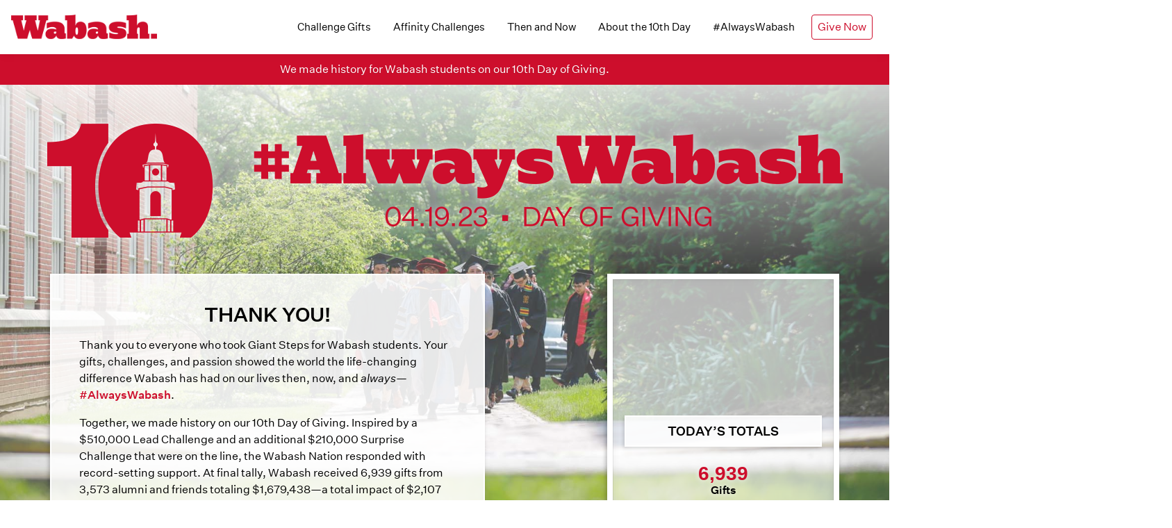

--- FILE ---
content_type: text/html;charset=UTF-8
request_url: https://www.wabash.edu/always/
body_size: 112423
content:

<!DOCTYPE html>
<html lang="en">
<head>

	<meta charset="utf-8">
	<meta name="viewport" content="width=device-width, initial-scale=1, maximum-scale=1">
	

		<!-- BASIC INFO -->
		<title>Wabash College 10th Day of Giving - 4.19.23</title>
		<meta name="description" property="og:description" content="Make&#x20;history&#x20;during&#x20;Wabash&#x27;s&#x20;10th&#x20;Day&#x20;of&#x20;Giving&#x20;by&#x20;supporting&#x20;students.&#x20;Your&#x20;gifts&#x20;ensure&#x20;that&#x20;our&#x20;education,&#x20;mission,&#x20;traditions,&#x20;and&#x20;lasting&#x20;relationships&#x20;endure&#x20;then,&#x20;now,&#x20;and&#x20;always.&#x20;&#x23;AlwaysWabash">

		<!-- FAVICONS -->
		<link rel="icon" href="/favicon.ico" type="image/x-icon"> 
		<link rel="shortcut icon" href="/favicon.ico" type="image/x-icon"> 
		<link rel="apple-touch-icon" sizes="72x72" href="images/favicons/apple-touch-icon-72x72.png">
		<link rel="apple-touch-icon" sizes="114x114" href="images/favicons/apple-touch-icon-114x114.png">

		<!-- SOCIAL SHARE METADATA -->
		<meta property="og:url"           content="https://www.wabash.edu/always/" />
		<meta property="og:type"          content="website" />
		<meta property="og:title"         content="Wabash College 10th Day of Giving - 4.19.23" />
		<meta property="og:description"   content="Make history during Wabash&#x27;s 10th Day of Giving by supporting students. Your gifts ensure that our education, mission, traditions, and lasting relationships endure then, now, and always. &#x23;AlwaysWabash" />
		<meta property="og:image"         content="https://www.wabash.edu/always/assets/images/social/wabash-dayofgiving2023-social.png"/>
		<meta property="og:image:alt"     content="Wabash College Day of Giving 4.19.23"/>
		<meta property="og:site_name"     content="Wabash College">
		<meta property="og:type"          content="university">
		<meta name="twitter:card"         content="summary">
		<meta name="twitter:site"         content="Wabash College">
		<meta name="twitter:description"  content="Make history during Wabash&#x27;s 10th Day of Giving by supporting students. Your gifts ensure that our education, mission, traditions, and lasting relationships endure then, now, and always. &#x23;AlwaysWabash" />
		<meta name="twitter:image"        content="https://www.wabash.edu/always/assets/images/social/wabash-dayofgiving2023-social.png"/>
		<meta name="twitter:image:src"    content="https://www.wabash.edu/always/assets/images/social/wabash-dayofgiving2023-social.png"/>
		<meta name="twitter:image:alt"    content="Wabash College Day of Giving 4.19.23"/>
		<meta name="twitter:card"         content="summary_large_image">    
		<meta itemprop="image"            content="https://www.wabash.edu/always/assets/images/social/wabash-dayofgiving2023-social.png"/>
	
		<!-- STYLES -->
		<link rel="stylesheet" href="/assets/vendor/owlcarousel-2/assets/owl.carousel.min.css">
		<link rel="stylesheet" href="/assets/vendor/fontawesome-5/css/all.min.css">
		<link rel="stylesheet" href="/assets/vendor/bootstrap-4.5/css/bootstrap-custom.css">
		<link rel="stylesheet" href="/always/assets/css/main.css?v=20260120">
		<style type="text/css">
		@media (min-width: 768px) {
			body .w-background {
				background-image: url('/always/assets/images/backgrounds/w-background-commencement.jpg');
				background-position: center center;
			}
		}
		</style>
	
		<!-- HEAD SCRIPTS -->
		<script type="text/javascript" src="/assets/vendor/jquery/jquery-3.6.4.min.js"></script>
		
		
		<style type="text/css">

			
h2 {
	font-size: 1.75rem;
	line-height: 1.2em;
}

h3 {
	font-size: 1.375rem;
	line-height: 1.2em;
}

h4 {
	font-size: 1.125rem;
	line-height: 1.2em;
}

/* columns layout / structure */

.main-container {
	max-width: 1200px;
	margin: 0 auto;
}

@media (min-width: 768px) {

	.main-container {
		padding: 0 2rem 4rem 2rem;
	}

}

@media (min-width: 1024px) {

	.main-cols {
		display: flex;
		align-items: stretch;
		justify-content: center;
		width: 100%;
	}

	.main-cols .main-col {
		display: flex;
		width: 60%;
		padding-right: 1rem;
	}

	.main-cols .stats-col {
		display: flex;
		width: 40%;
		padding-left: 1rem;
	}

}

@media (min-width: 1200px) {

	.main-cols .main-col {
		width: 65%;
		padding-right: 7rem;
	}

	.main-cols .stats-col {
		width: 35%;
		padding-left: 4rem;
	}

}

/* give content */

.give-container {
	display: flex;
	align-items: stretch;
}

.give-content {
	width: 100%;
	background-color: rgba(0, 0, 0, .05);
	border: 1px solid rgba(0, 0, 0, .05);
	border-right: none;
	border-left: none;
	padding: 1.5rem;
	display: flex;
	align-items: center;
}

@media (min-width: 768px) {

	.give-content {
		width: 100%;
		padding: 2.5rem;
		background-color: rgba(255, 255, 255, .875);
		border: 2px solid #fff;
		box-shadow: -2px 2px 6px rgba(0, 0, 0, .25);
		margin-bottom: 2rem;
	}

}

@media (min-width: 1024px) {

	.give-content {
		margin-bottom: 0;
	}

}

/* stats content */

.stats-content {
	text-align: center;
	background-color: #fff;
	padding: 1.5rem;
}

.sidebar-stats .section-header {
	font-size: 1.125rem;
	line-height: 1.2em;
}

@media (min-width: 768px) {

	.stats-container,
	.stats-border,
	.stats-content {
		width: 100%;
		display: flex;
		align-items: stretch;
		flex-shrink: 0;
		flex-grow: 1;
	}

	.stats-content {
		align-items: center;
		justify-content: center;
	}

	.stats-content .sidebar-stats {
		width: 100%;
	}

	.stats-border {
		border: 8px solid #fff;
		box-shadow: -2px 2px 6px rgba(0, 0, 0, .25);
	}

	.stats-content {
		padding: 2rem 1rem;
		background-color: rgba(255, 255, 255, .625);
		border: 1px solid rgba(0, 0, 0, .1);
		box-shadow: inset 0 0 12px rgba(0, 0, 0, .05);
		text-shadow: -1px 1px 7px rgba(255, 255, 255, .75);
	}

	.sidebar-stats .section-header {
		background-color: rgba(255, 255, 255, .85);
		padding: .625rem 1rem;
		box-shadow: -2px 2px 5px rgba(0, 0, 0, .15);
		border: 2px solid #fff;
	}

	.sidebar-stats .section-divider {
		border: none;
		opacity: 0;
		margin: 0 0 1.5rem 0;
	}

}

@media only screen and (min-width: 425px) and (max-width: 1023px) {
	
	.sidebar-stats.has-surprise-challenge .section-divider {
		display: none;
	}
	
	.sidebar-stats.has-surprise-challenge .sidebar-content {
		display: flex;
		width: 100%;
	}
	
	.sidebar-stats.has-surprise-challenge .sidebar-block {
		width: 50%;
		padding: 0 1rem;
	}
	
	.sidebar-stats.has-surprise-challenge .alltime-totals {
		border-left: 1px dotted rgba(0, 0, 0, .15);
	}
	
}

#challenges {
	background-color: #f2f2f2;
	padding: 1.5rem;
	border-top: 1px solid #fff;
	box-shadow: 0 -3px 6px rgba(0, 0, 0, .1);
}

#challenges p {
	line-height: 1.3em;
}

#challenges .intro-content.text-container {
	max-width: 700px;
}

#challenges .intro-content .update {
	font-size: 1.125rem;
}

@media (min-width: 768px) {

	#challenges {
		padding-top: 3rem;
		padding-bottom: 3rem;
	}

}

.challenges-graph {
	border: 4px solid #cd0e2c;
	padding: 1rem;
}

.challenges-graph .challenges-header {
	text-align: center;
	margin: 0 auto 2rem auto;
	max-width: 860px;
}

.challenges-graph .challenges-header .status-text {
	line-height: 1.35em;
}

.challenges-graph.completed .challenges-header .given .value {
	font-weight: bold;
	color: #1e9439;
}

@media (min-width: 576px) {
	
	.challenges-graph .challenges-header .status-text {
		max-width: 400px;
		margin: 0 auto;
		margin-bottom: .75rem;
	}
	
	.challenges-graph .challenges-header .status-text .label {
		display: block;
	}
	
	.challenges-graph .challenges-header .status-text .value {
		display: block;
		font-weight: bold;
		font-size: 1.25rem;
	}
	
}

@media (min-width: 1024px) {
	
	.challenges-graph .challenges-header .status-text {
		max-width: 500px;
		margin-bottom: 1rem;
	}
	
	.challenges-graph .challenges-header .status-text .value {
		font-size: 1.5rem;
	}
	
}


.challenges-graph {
	margin-bottom: 2rem;
}

@media (min-width: 1024px) {
	
	.challenges-header {
		margin-bottom: 3.75rem;
	}

	.challenges-graph {
		padding: 2rem;
		border: 5px solid #fff;
		margin-top: 2rem;
		box-shadow: 0px 2px 6px rgba(0, 0, 0, .25);
	}

}

#challenge-steps .steps {
	width: 100%;
	display: flex;
}

#challenge-steps .steps .step {
	width: 20%;
	height: 100%;
	display: flex;
	flex-direction: column;
	justify-content: flex-end;
	align-items: center;
}

#challenge-steps .steps .step-wrap {
	padding: 0 5%;
	width: 100%;
	height: 160px;
	position: relative;
	display: flex;
	align-items: flex-end;
}

@media (min-width: 425px) {
	#challenge-steps .steps .step-wrap {
		height: 180px;
	}
}

@media (min-width: 768px) {
	#challenge-steps .steps .step-wrap {
		height: 200px;
	}
}

@media (min-width: 1024px) {
	#challenge-steps .steps .step-wrap {
		height: 240px;
	}
}

@media (min-width: 1200px) {
	#challenge-steps .steps .step-wrap {
		height: 280px;
	}
}

#challenge-steps .steps .step .progress {
	width: 100%;
	align-items: flex-end;
	background-color: rgba(0, 0, 0, .2);
	border-radius: 0;
	position: relative;
	overflow: visible;
}

#challenge-steps .progress .progress-bar {
	width: 100%;
}

#challenge-steps .completed .progress .progress-bar {
	background-color: #1e9439;
	/* background-color: #28a745; */
}

#challenge-steps .upcoming .progress .progress-bar {
	background-color: rgba(0, 0, 0, .15);
}

#challenge-steps .active .progress .progress-bar {
	background-image: linear-gradient(
		45deg, 
		rgba(255,255,255,0.15) 25%, 
		transparent 25%, 
		transparent 50%, 
		rgba(255,255,255,0.15) 50%, 
		rgba(255,255,255,0.15) 75%, 
		transparent 75%, 
		transparent
	);
	background-size: 1rem 1rem;
	-webkit-animation: progress-bar-stripes 1s linear infinite;
	animation: progress-bar-stripes 1s linear infinite;
	animation-direction: reverse;
}

#challenge-steps .progress .progress-label {
	position: absolute;
	top: -1.625rem;
	left: 0;
	width: 100%;
	text-align: center;
}

#challenge-steps .progress .progress-label .icon {
	font-size: 1.25rem;
	line-height: 1;
}

#challenge-steps .progress .progress-label .label {
	font-size: 1rem;
	line-height: 1;
}

#challenge-steps .steps-container {
	position: relative;
	overflow: visible;
}

#challenge-steps .steps-container .line {
	margin: 0;
	border: none;
	border-top: 1px dashed rgba(0, 0, 0, .25);
	position: absolute;
	width: 100%;
	left: 0;
	z-index: 1;
}
#challenge-steps .steps-container .line1 { top: 0; }
#challenge-steps .steps-container .line2 { top: 20%; }
#challenge-steps .steps-container .line3 { top: 40%; }
#challenge-steps .steps-container .line4 { top: 60%; }
#challenge-steps .steps-container .line5 { top: 80%; }
#challenge-steps .steps-container .line6 { top: 100%; }

#challenge-steps .info p {
	font-size: .875rem;
}

@media (min-width: 425px) {

	#challenge-steps .info {
		display: flex;
		width: 100%;
	}

	#challenge-steps .info .step {
		width: 20%;
	}

	#challenge-steps .info .step p {
		font-size: .75rem;
		line-height: 1.2em;
		padding-right: .25rem;
		padding-left: .25rem;
	}

	#challenge-steps .info .step p span {
		display: block;
	}

}

@media (min-width: 600px) {

	#challenge-steps .info .step p {
		font-size: .875rem;
		line-height: 1.2em;
	}

}

@media (min-width: 768px) {

	#challenge-steps .info .step p {
		font-size: 1rem;
		line-height: 1.2em;
		padding-right: .5rem;
		padding-left: .5rem;
	}

}

#challenge-steps .info {
	padding-top: .5rem;
}

#challenge-steps .info .step p {
	text-align: center;
	margin: 0;
}

#challenge-steps .info .step.completed p {
	color: #1e9439;
}

#challenge-steps .info .step.active p {
	font-weight: bold;
	color: #cd0e2c;
}

/* bonus challenge */

.bonus-challenge {
	border: 4px solid #cd0e2c;
	padding: 1.5rem;
	text-align: center;
	margin-bottom: 2rem;
}

.bonus-challenge .progress {
	background-color: rgba(0, 0, 0, .375);
}

.bonus-challenge .status-text {
	line-height: 1.35em;
	margin-bottom: .5rem;
}

.bonus-challenge.completed .progress .progress-bar {
	background-color: #1e9439;
}

.bonus-challenge.completed .status-text .given .value {
	font-weight: bold;
	color: #1e9439;
}

@media (min-width: 576px) {
	
	.bonus-challenge .status-text {
		max-width: 400px;
		margin: 0 auto;
		margin-bottom: .75rem;
	}
	
	.bonus-challenge .status-text .label {
		display: block;
	}
	
	.bonus-challenge .status-text .value {
		display: block;
		font-weight: bold;
		font-size: 1.25rem;
	}
	
}

@media (min-width: 1024px) {
	
	.bonus-challenge {
		box-shadow: 0px 2px 6px rgba(0, 0, 0, .25);
		border: 5px solid #fff;
	}
	
	.bonus-challenge .status-text {
		max-width: 500px;
		margin-bottom: 1rem;
	}
	
	.bonus-challenge .status-text .value {
		font-size: 1.5rem;
	}
	
}

/* challenge donors */

.challenge-donors hr {
	margin-top: 1.5rem;
	margin-bottom: 1.5rem;
	border-top: 1px solid rgba(255, 255, 255, 1);
	border-bottom: 1px solid rgba(0, 0, 0, .1);
}

.surprise-challenge-donors h4 {
	max-width: 600px;
	margin-left: auto;
	margin-right: auto;
}

.lead-challenge-donors,
.surprise-challenge-donors {
	text-align: center;
}

.lead-challenge-donors ul,
.lead-challenge-donors li,
.surprise-challenge-donors ul,
.surprise-challenge-donors li	{
	list-style-type: none;
	margin: 0;
	padding: 0;
}

.lead-challenge-donors li,
.surprise-challenge-donors li	{
	font-size: .925rem;
	line-height: 1.2em;
	margin-bottom: .25rem;
}
#affinity {
	background-color: #fff;
	padding: 1.5rem;
	border-top: 1px solid rgba(0, 0, 0, .1);
}

#affinity .affinity-container {
	max-width: 960px;
	margin: 0 auto;
}

#affinity p {
	line-height: 1.3em;
}

#affinity .intro {
	text-align: center;
	max-width: 650px;
	margin: 0 auto 2rem auto;
}

#ChallengesTable .desc-content,
#ChallengesTable .desc-content p,
#ChallengesTable .desc-content li {
	font-size: .875rem;
	line-height: 1.25em;
}

#ChallengesTable .desc-content p:last-child {
	margin-bottom: 0;
}

#ChallengesTable .btn.btn-sm {
	line-height: 1.1em;
	font-size: .925rem;
}

#ChallengesTable .grouping,
#ChallengesTable .grouping th {
	vertical-align: middle;
	border-color: #252a2e;
	background-color: #343a40;
}

#ChallengesTable .grouping.expanded,
#ChallengesTable .grouping.expanded th {
	vertical-align: middle;
	border-color: #940a1f;
	background-color: #ad0c24;
}

#ChallengesTable .grouping a.show-group {
	display: none;
}
#ChallengesTable .grouping a.hide-group {
	display: inline-block;
}

#ChallengesTable .grouping.collapsed a.show-group {
	display: inline-block;
}
#ChallengesTable .grouping.collapsed a.hide-group {
	display: none;
}

#ChallengesTable tr.challenge.filtered {
	display: none !important;
}

#ChallengesTable .grouping .group-name a,
#ChallengesTable .grouping .group-name a:link,
#ChallengesTable .grouping .group-name a:visited {
	color: #fff;
	font-weight: bold;
	text-decoration: none;
	text-shadow: -1px 1px 0 rgba(0, 0, 0, .25);
	font-size: 1rem;
	line-height: 1.2em;
}

#ChallengesTable .grouping .group-name a:hover,
#ChallengesTable .grouping .group-name a:focus {
	text-decoration: underline;
}

@media (min-width: 576px) {
	#ChallengesTable .grouping .group-name a,
	#ChallengesTable .grouping .group-name a:link,
	#ChallengesTable .grouping .group-name a:visited {
		text-transform: uppercase;
		letter-spacing: 1px;
		font-size: 1.125rem;
	}
}

/* small screen adjustments for table */
@media (max-width: 767px) {
			
	#ChallengesTable,
	#ChallengesTable thead,
	#ChallengesTable tbody,
	#ChallengesTable tr,
	#ChallengesTable td,
	#ChallengesTable th {
		display: block;
		width: auto;
		margin: 0;
		padding: 0;
		border: none;
	}

	#ChallengesTable thead {
		display: none;
	}

	#ChallengesTable tr {
		padding: 1rem;
		border-bottom: 1px solid rgba(0, 0, 0, .1);
	}

	#ChallengesTable td {
		padding: .25rem;
	}

	#ChallengesTable td.code {
		font-weight: 700;
	}

	#ChallengesTable td.give.text-center {
		text-align: left !important;
	}

	#ChallengesTable td.gifts::before {
		content: 'Gifts: ';
	}

	#ChallengesTable td.desc {
		font-size: .9em;
	}

	#ChallengesTable td.group::before {
		content: 'Group: ';
	}

}

@media (min-width: 768px) {

	#affinity {
		padding-top: 3rem;
		padding-bottom: 3rem;
	}
	
	#ChallengesTable .desc-content {
		max-height: 5em;
		overflow: auto;
		padding-right: 1rem;
	}

}#community {
	background-color: #f2f2f2;
	padding: 1.5rem;
	border-top: 1px solid rgba(0, 0, 0, .075);
}

#community .challenges-container {
	max-width: 960px;
	margin: 0 auto;
}

#community p {
	line-height: 1.3em;
}

#community .intro {
	text-align: center;
	max-width: 520px;
	margin: 0 auto 2rem auto;
}

#community .challenge-group .header {
	border-bottom: 1px solid #252a2e;
	background-color: #343a40;
	color: #fff;
	padding: .75rem;
}

#community .challenge-group.expanded .header {
	border-color: #940a1f;
	background-color: #ad0c24;
}

#community .challenge-group.collapsed .content {
	display: none;
}

#community .challenge-group .header a.show-group {
	display: none;
}
#community .challenge-group .header a.hide-group {
	display: inline-block;
}

#community .challenge-group.collapsed .header a.show-group {
	display: inline-block;
}
#community .challenge-group.collapsed .header a.hide-group {
	display: none;
}

#community .challenge-group .header .group-name a,
#community .challenge-group .header .group-name a:link,
#community .challenge-group .header .group-name a:visited {
	color: #fff;
	font-weight: bold;
	text-decoration: none;
	text-shadow: -1px 1px 0 rgba(0, 0, 0, .25);
	font-size: 1rem;
	line-height: 1.2em;
}

#community .challenge-group .header .group-name a:hover,
#community .challenge-group .header .group-name a:focus {
	text-decoration: underline;
}

#community .challenge-group .content {
	background-color: #fff;
}

#community .table .thead-light th {
	color: #000;
	font-weight: normal;
	background-color: rgba(0, 0, 0, .1);
	border-color: rgba(0, 0, 0, .175);
	padding-top: .375rem;
	padding-bottom: .375rem;
	line-height: 1.2em;
}

#community table.classyear-challenges {
	margin-bottom: 0;
}

#community table.classyear-challenges td {
	background-color: ##ffffff;
	vertical-align: middle;
}

#community table.classyear-challenges td.decade {
	font-size: 1.25em;
	font-weight: 700;
}

#community table.classyear-challenges tr.highlight td.decade {
	color: #wabashred#;
}

#community table.classyear-challenges .progress {
	height: 1.5rem;
}

#community table.classyear-challenges tr.highlight .progress {
	height: 1.5rem;
}

#community table.classyear-challenges .progress-bar {
	align-items: flex-start;
}

#community table.classyear-challenges td.pledge {
	font-size: .925rem;
	line-height: 1.375em;
}

#community table.classyear-challenges td.pledge p,
#community table.classyear-challenges td.pledge ul,
#community table.classyear-challenges td.pledge ol {
	margin-bottom: 0;
}

#community .challenge-group.parents .content {
	padding: 1.5rem 1rem;
	background-color: #fff;
	border: 1px solid rgba(0, 0, 0, .1);
	border-top: none;
}

#community .challenge-group.parents .content .parents-content {
	max-width: 700px;
	margin: 0 auto;
}

#community .challenge-group.campus .content {
	padding: 1.5rem;
	background-color: #fff;
	border: 1px solid rgba(0, 0, 0, .1);
	border-top: none;
}

#community .challenge-group.campus .content .campus-content {
	max-width: 620px;
	margin-right: auto;
	margin-left: auto;
}

#community .challenge-group.campus .numbers-item-label {
	max-width: 120px;
	margin: 0 auto;
}

@media (max-width: 640px) {

	#community table.classyear-challenges,
	#community table.classyear-challenges tbody,
	#community table.classyear-challenges tr,
	#community table.classyear-challenges td,
	#community table.classyear-challenges th {
		display: block;
		margin: 0;
		padding: 0;
		width: auto;
		border: none;
	}

	#community table.classyear-challenges thead {
		display: none;
	}

	#community table.classyear-challenges tr {
		padding: 1rem;
		background-color: #ffffff;
		border-top: 1px solid rgba(0, 0, 0, .075);
		border-bottom: 1px solid rgba(0, 0, 0, .075);
		border-collapse: collapse;
	}

	#community table.classyear-challenges td {
		text-align: left !important;
		padding: 2px 0;
	}

	#community table.classyear-challenges td.goal::before {
		content: 'Goal:';
	}
	#community table.classyear-challenges td.pledge::before {
		content: 'Pledge:';
	}
	#community table.classyear-challenges td.gifts::before {
		content: 'Gifts:';
	}

}

@media (min-width: 576px) {
	#community .challenge-group .header .group-name a,
	#community .challenge-group .header .group-name a:link,
	#community .challenge-group .header .group-name a:visited {
		text-transform: uppercase;
		letter-spacing: 1px;
		font-size: 1.125rem;
	}
}

@media (min-width: 768px) {

	#community {
		padding-top: 3rem;
		padding-bottom: 3rem;
	}

}#info-blocks {
	background-color: #343a40;
	padding: .5rem;
}

#info-blocks .info-block-wrapper {
	padding: .5rem;
}

#info-blocks .info-block {
	background-color: #f2f2f2;
	border: 2px solid #fff;
	padding: 2rem 1rem;
}

@media (min-width: 768px) {
	
	#info-blocks {
		background-color: transparent;
		padding: 2rem 1.5rem;
	}
	
	#info-blocks .info-block-wrapper {
		padding: 2rem 1.5rem;
	}
	
	#info-blocks .info-block {
		background-color: rgba(255, 255, 255, .85);
		padding: 2rem;
		box-shadow: -2px 2px 6px rgba(0, 0, 0, .25);
	}
	
}
#video {
	padding: 1rem 0;
	background-color: rgba(255, 255, 255, .75);
	border-top: 2px solid #fff;
}

@media (min-width: 768px) {
	
	#video {
		padding: 3rem 1.5rem 5rem 1.5rem;
	}
	
}

#socialfeed {
	background-color: #fff;
	padding: 1rem 0;
}

#socialfeed .maxwidth-container {
	max-width: 1280px;
}

@media (min-width: 768px) {
	
	#socialfeed {
		padding: 3rem 1.5rem;
	}
	
}

			
		</style>
		<script type="text/javascript">

			jQuery(document).ready(function($) {

	// define shared variables
	var $table = $("#ChallengesTable");
	var $form = $("#ChallengeSearchForm");

	// handle filter form submission
	$($form).submit(function(e) {
		e.preventDefault();
		
		// expand all groups
		$("#ChallengesTable tbody tr.grouping")
			.addClass("expanded")
			.removeClass("collapsed");
		
		// filter challenges
		filterChallenges();
		
		// hide groups with no visible challenges
		$("tbody tr.grouping", $table).each(function() {
			var group = $(this).data("grouping");
			var visible_challenges = 0;
			$("tbody tr[data-grouping='" + group + "']", $table).each(function() {
				if (!$(this).hasClass("filtered")) { visible_challenges++; }
			});
			if (visible_challenges == 0) {
				$(this).removeClass("expanded").addClass("collapsed");
			}
		});
		
		// alert if not results
		if ($("tbody tr.challenge", $table).not(".filtered").length == 0) {
			alert("No results found.");
		}
		
	});

	// update row visibility based on filters
	var filterChallenges = function() {
		
		// define variables
		var $input = $("#ChallengesSearch");
		var filter = $input.val().toUpperCase();
		var groups_shown = [];
		
		// determine which groups are visible
		$("tbody tr.grouping", $table).each(function() {
			if ($(this).hasClass("expanded")) {
				groups_shown.push($(this).data("grouping").toUpperCase());
			}
		});
		
		// determine which challenges are visible
		$("tbody tr", $table).each(function() {
			var is_hidden = false;
			var row_group = $(this).data("grouping").toUpperCase();
			if (groups_shown.indexOf(row_group) == -1) {
				is_hidden = true;
			}
			if (!is_hidden) {
				var code = $(".code", $(this)).text().toUpperCase();
				var desc = $(".desc", $(this)).text().toUpperCase();
				if (code.indexOf(filter) === -1 && desc.indexOf(filter) === -1){
					is_hidden = true;
				}
			}
			if (is_hidden) {
				$(this).addClass("filtered");
			} else {
				$(this).removeClass("filtered");
			}
		});
	};

	// handle toggle of group visibility
	$(".toggle-group", $table).click(function(e) {
		e.preventDefault();
		var $group = $(this).closest("tr.grouping");
		if ($group.hasClass("expanded")) {
			$group.removeClass("expanded");
			$group.addClass("collapsed");
		} else {
			$group.removeClass("collapsed");
			$group.addClass("expanded");
		}
		filterChallenges();
	});

	// reset the affinity challenge form and table
	$(".reset-affinity-form").click(function(e) {
		e.preventDefault();
		$("#ChallengesSearch").val("");
		$("tbody tr.grouping", $table)
			.addClass("collapsed")
			.removeClass("expanded");
		filterChallenges();
	});

});
jQuery(document).ready(function($) {

	// handle toggle of group visibility
	$("#community .challenge-groups .toggle-group").click(function(e) {
		e.preventDefault();
		var $group = $(this).closest(".challenge-group");
		if ($group.hasClass("expanded")) {
			$group.removeClass("expanded");
			$group.addClass("collapsed");
		} else {
			$group.removeClass("collapsed");
			$group.addClass("expanded");
		}
	});

});


		</script>
	
		<!-- Google Tag Manager -->
		<script>(function(w,d,s,l,i){w[l]=w[l]||[];w[l].push({'gtm.start':
		new Date().getTime(),event:'gtm.js'});var f=d.getElementsByTagName(s)[0],
		j=d.createElement(s),dl=l!='dataLayer'?'&l='+l:'';j.async=true;j.src=
		'https://www.googletagmanager.com/gtm.js?id='+i+dl;f.parentNode.insertBefore(j,f);
		})(window,document,'script','dataLayer','GTM-WDRTB7R');</script>
		<!-- End Google Tag Manager -->
	
                                    
</head>
<body class="w">

	
		<!-- Google Tag Manager (noscript) -->
		<noscript><iframe src="https://www.googletagmanager.com/ns.html?id=GTM-WDRTB7R"
		height="0" width="0" style="display:none;visibility:hidden"></iframe></noscript>
		<!-- End Google Tag Manager (noscript) -->
	

<!-- site header / top bar -->
<header id="header" class="sticky-top">
	<nav class="navbar navbar-expand-md navbar-light header-navbar">
		<div class="w-logo d-flex justify-content-between navbar-brand-toggle">
			<a class="navbar-brand d-block" href="/">
				
					<img src="/always/assets/images/template/Wabash-logo.png" alt="Wabash College" width="210" height="auto" />
				
			</a>
			<div class="text-right">
				<button class="navbar-toggler" type="button" data-toggle="collapse" data-target="#navbarNav" aria-controls="navbarNav" aria-expanded="false" aria-label="Toggle navigation">
					<span class="navbar-toggler-icon"></span>
				</button>
			</div>
		</div>
		<div class="collapse navbar-collapse text-center w-100" id="navbarNav">

			<!-- nav links -->
			<ul class="navbar-nav ml-auto flex-nowrap headings-font">
				

					<!-- default page nav -->
					
						<li class="nav-item">
							<a class="nav-link" href="/always/#challenges">Challenge Gifts</a>
						</li>
						<li class="nav-item">
							<a class="nav-link" href="/always/#affinity">Affinity Challenges</a>
						</li>
						<li class="nav-item">
							<a class="nav-link" href="/always/then-and-now/">Then and Now</a>
						</li>
						<li class="nav-item">
							<a class="nav-link" href="/always/about/">About the 10th Day</a>
						</li>
						<li class="nav-item">
							<a class="nav-link" href="/always/#video">#AlwaysWabash</a>
						</li>
						<li class="nav-item">
							
							<a class="nav-link nav-btn" href="https://www.wabash.edu/ecommerce/">Give Now</a>
						</li>
					
			</ul>

		</div>
	</nav>
</header>


<div class="status-ribbon bg-primary text-white">
	<p class="text-center text-white mb-0">
		We made history for Wabash students on our 10th Day of Giving.
	</p>
</div>

<main id="content-area" class="w-background">
	<div class="content">
		
		<!-- logo bar -->
<div class="logo-bar">
	<p class="logo logo-desktop">
		
			<a href="/always/">
				<img src="/always/assets/images/template/DayOfGiving-Logo-Web.png" alt="Wabash 10th Day of Giving - 04.19.23 - #AlwaysWabash" />
			</a>
		
	</p>
	<p class="logo logo-mobile">
		
			<a href="/always/">
				<img src="/always/assets/images/template/DayOfGiving-Logo-Web-mobile.png" alt="Wabash 10th Day of Giving - 04.19.23 - #AlwaysWabash" />
			</a>
		
	</p>
</div>

		
		<!-- main thanks/stats area -->
		<section id="featured">
			<div class="main-container">
				<div class="main-cols">
					<div class="main-col">
						<!-- thanks message -->
						<div class="give-container">
							<div class="give-content">
								<div class="thanks-content">
									
										<h2 class="text-uppercase text-center">Thank You!</h2>
										<div class="mb-4">
											<p>Thank you to everyone who took Giant Steps for Wabash students. Your gifts, challenges, and passion showed the world the life-changing difference Wabash has had on our lives then, now, and <em>always</em>&mdash;<strong class="text-primary">#AlwaysWabash</strong>.</p>
											<p>Together, we made history on our 10th Day of Giving. Inspired by a $510,000 Lead Challenge and an additional $210,000 Surprise Challenge that were on the line, the Wabash Nation responded with record-setting support. At final tally, Wabash received 6,939 gifts from 3,573 alumni and friends totaling $1,679,438&mdash;a total impact of $2,107 generated per student on campus. Not only did we achieve ambitious goals, but we also raised an unbelievable $10,338,765 over our 10 Days of Giving.</p>
											<p>Wabash has <em>always</em> transformed students&rsquo; lives. Because of what we achieved on our 10th Day of Giving, we strengthened Wabash&rsquo;s time-honored mission and ensured that the unparalleled liberal arts education, cherished traditions, and treasured relationships are <em>always</em> a part of the Wabash experience.</p>
											<p>On behalf of all who live and learn at the College&mdash;thank you for caring so deeply and for giving so generously.</p>
										</div>
										<div class="embed-responsive embed-responsive-16by9">
											<iframe class="video-async embed-responsive-item" data-source="youtube" data-video="dm0ULbQEn70" allowfullscreen></iframe> 
										</div>
									
								</div>
							</div>
						</div>
					</div>
					<div class="stats-col">
						<!-- stats -->
						<div class="stats-container">
							<div class="stats-border">
								<div class="stats-content">
									
	<div class="sidebar-stats has-surprise-challenge">
		<div class="sidebar-content">
		
			
			<div class="sidebar-block day-totals">
				<h3 class="section-header text-uppercase">Today&rsquo;s Totals</h3>
				<div class="numbers-item">
					<div class="numbers-item-counter">
						<span class="countup-number" data-commas="1">6939</span>
					</div>
					<div class="numbers-item-caption">Gifts</div>
				</div>
				<div class="numbers-item">
					<div class="numbers-item-counter">
						$<span class="countup-number" data-commas="1">1,679,438</span>
					</div>
					<div class="numbers-item-caption">Raised</div>
				</div>
				<div class="numbers-item"> 
					<div class="numbers-item-counter">
						<span class="countup-number" data-commas="1">84</span>
					</div>
					<div class="numbers-item-caption">
							Affinity &amp; Class<br />
							Challenges
						</div>
				</div>
			</div>
			
			
			
				<hr class="section-divider" />
				<div class="sidebar-block alltime-totals">
					<h3 class="section-header text-uppercase">10-Year Totals</h3>
					<div class="numbers-item">
						<div class="numbers-item-counter">
							<span class="countup-number" data-commas="1">47510</span>
						</div>
						<div class="numbers-item-caption">Gifts</div>
					</div>
					<div class="numbers-item">
						<div class="numbers-item-counter">
							$<span class="countup-number" data-commas="1">10,338,765</span>
						</div>
						<div class="numbers-item-caption">Raised</div>
					</div>
					<div class="numbers-item"> 
						<div class="numbers-item-counter">
							<span class="countup-number" data-commas="1">693</span>
						</div>
						<div class="numbers-item-caption">
							Affinity &amp; Class<br />
							Challenges
						</div>
					</div>
				</div>
			
			
		</div>
	</div>

								</div>
							</div>
						</div>
					</div>
				</div>
			</div>
		</section>

		
		<!-- lead challenges -->
<section id="challenges">
	<div class="maxwidth-container">
		<h2 class="text-center mb-4 headline fade-in-left">
			
				Unlock more than $510,000 in Challenge Gifts for #AlwaysWabash
			
		</h2>
		<div class="intro-content text-container text-center">
			
			
				<p class="text-primary update fade-in-right"><em><strong>Update: Additional Wabash leaders have issued a Surprise Challenge of $210,000 if we reach $10 million raised over our 10 Days of Giving.</strong></em></p>
			
	</div>
	
		<div class="challenges-graph completed">
			<div class="challenges-header">
				
					<h4 class="mb-1">Lead Challenge: Make 5,010 Gifts Today!</h4>
				
				<p>A group of leaders is offering <strong class="text-primary">$510,000</strong> in support of Wabash students as a challenge to the Wabash Nation to reach <strong class="text-primary">5,010</strong> gifts in a single day. Unlock five amounts of the challenge as we take these five giant steps below.</p>
				<div class="status-text">
					<div class="row">
						<div class="col-sm-6 given">
							<span class="label">Gifts Received:</span>
							<span class="value">6,939</span>
						</div>
						<div class="col-sm-6 goal">
							<span class="label">Gift Goal:</span>
							<span class="value">5,010</span>
						</div>
					</div>
				</div>
			</div>
			<div id="challenge-steps">
				<div class="steps-container">
					<div class="steps">
						
							<div class="step completed">
								<div class="step-wrap">
									<div class="progress" style="height: 20%">
										<div class="progress-bar" role="progressbar" style="width: 100%; height: 100%;" aria-valuenow="100" aria-valuemin="0" aria-valuemax="100"></div>
										<div class="progress-label">
											
												<span class="icon fas fa-check text-success"></span>
											
										</div>
									</div>
								</div>
							</div>
						
							<div class="step completed">
								<div class="step-wrap">
									<div class="progress" style="height: 40%">
										<div class="progress-bar" role="progressbar" style="width: 100%; height: 100%;" aria-valuenow="100" aria-valuemin="0" aria-valuemax="100"></div>
										<div class="progress-label">
											
												<span class="icon fas fa-check text-success"></span>
											
										</div>
									</div>
								</div>
							</div>
						
							<div class="step completed">
								<div class="step-wrap">
									<div class="progress" style="height: 60%">
										<div class="progress-bar" role="progressbar" style="width: 100%; height: 100%;" aria-valuenow="100" aria-valuemin="0" aria-valuemax="100"></div>
										<div class="progress-label">
											
												<span class="icon fas fa-check text-success"></span>
											
										</div>
									</div>
								</div>
							</div>
						
							<div class="step completed">
								<div class="step-wrap">
									<div class="progress" style="height: 80%">
										<div class="progress-bar" role="progressbar" style="width: 100%; height: 100%;" aria-valuenow="100" aria-valuemin="0" aria-valuemax="100"></div>
										<div class="progress-label">
											
												<span class="icon fas fa-check text-success"></span>
											
										</div>
									</div>
								</div>
							</div>
						
							<div class="step completed">
								<div class="step-wrap">
									<div class="progress" style="height: 100%">
										<div class="progress-bar" role="progressbar" style="width: 100%; height: 100%;" aria-valuenow="100" aria-valuemin="0" aria-valuemax="100"></div>
										<div class="progress-label">
											
												<span class="icon fas fa-check text-success"></span>
											
										</div>
									</div>
								</div>
							</div>
						
					</div>
					<hr class="line line1">
					<hr class="line line2">
					<hr class="line line3">
					<hr class="line line4">
					<hr class="line line5">
					<hr class="line line6">
				</div>
				<div class="info">
					
						<div class="step completed">
							<p>
								<span class="gifts">1,000 Gifts</span> 
								<span class="unlocks">unlocks</span> 
								<span class="amount">$100,000</span>
							</p>
						</div>
					
						<div class="step completed">
							<p>
								<span class="gifts">2,000 Gifts</span> 
								<span class="unlocks">unlocks</span> 
								<span class="amount">$100,000</span>
							</p>
						</div>
					
						<div class="step completed">
							<p>
								<span class="gifts">3,000 Gifts</span> 
								<span class="unlocks">unlocks</span> 
								<span class="amount">$100,000</span>
							</p>
						</div>
					
						<div class="step completed">
							<p>
								<span class="gifts">4,000 Gifts</span> 
								<span class="unlocks">unlocks</span> 
								<span class="amount">$100,000</span>
							</p>
						</div>
					
						<div class="step completed">
							<p>
								<span class="gifts">5,010 Gifts</span> 
								<span class="unlocks">unlocks</span> 
								<span class="amount">$110,000</span>
							</p>
						</div>
					
				</div>
			</div>
		</div>
	
			<div class="bonus-challenge fade-in-up completed">
				<div class="content">
					<h4 class="mb-1">Surprise Challenge: Reach $10 Million over 10 Days of Giving</h4>
					<p>Make history by helping us reach $10 million raised over our 10 Days of Giving.<br />
					<strong class="text-primary">$10 million unlocks an additional $210,000!</strong></p>
					<div class="status-text">
						<div class="row">
							<div class="col-sm-6 given">
								<span class="label">Given:</span>
								<span class="value">$10,338,765</span>
							</div>
							<div class="col-sm-6 goal">
								<span class="label">Goal:</span>
								<span class="value">$10,000,000</span>
							</div>
						</div>
					</div>
					<div class="bonus-progress">
						<div class="progress" style="height: 2rem;">
							
								<div class="progress-bar" role="progressbar" style="width: 100%;" aria-valuenow="100" aria-valuemin="0" aria-valuemax="100">
									<div style="padding: 0 .75rem; font-size: .9rem;">103% - $210,000 unlocked!</div>
								</div>
							
						</div>
					</div>
				</div>
			</div>
		
	
	<div class="challenge-donors">

		
		
				<div class="lead-challenge-donors">
					<h4 class="mb-4">A special thanks to our Lead Challenge donors:</h4>
					<ul class="donors columns3">
						
							<li>Jay &rsquo;79 and Susan Allen</li>
						
							<li>Steve &rsquo;68,P&rsquo;99 and Joanie P&rsquo;07 Bowen</li>
						
							<li>Chris &rsquo;81 and Trish Braun</li>
						
							<li>Greg &rsquo;87 and Jane Castanias</li>
						
							<li>Kip &rsquo;03 and Nicole Chase</li>
						
							<li>Chad &rsquo;00 and Maheen Cleaver</li>
						
							<li>Jim &rsquo;85 and Jane Davlin</li>
						
							<li>Greg &rsquo;85 and Sarah Estell</li>
						
							<li>Jennifer Evans P&rsquo;15 and Jack Tankersley</li>
						
							<li>Eric &rsquo;94 and Amanda Eversole</li>
						
							<li>Scott and Wendy Feller</li>
						
							<li>Brian and Holli Harrington P&rsquo;22,&rsquo;24</li>
						
							<li>Jim &rsquo;95 and Rem Hawskworth</li>
						
							<li>Wayne &rsquo;84 and Sandy Hentrup</li>
						
							<li>Ray Jovanovich &rsquo;84 and Belinda Puncia Jovanovich</li>
						
							<li>Phil and Colleen Kenney P&rsquo;13,&rsquo;18</li>
						
							<li>Josh &rsquo;99 and Monica Kline</li>
						
							<li>Frank &rsquo;82 and Lisa Kolisek P&rsquo;11,&rsquo;14</li>
						
							<li>Tony &rsquo;03 and Angela Unfried</li>
						
							<li>Tom &rsquo;73 and Anne Walsh</li>
						
							<li>Jeremy Wentzel &rsquo;14</li>
						
							<li>Bill &rsquo;83 and Carol Wheeler</li>
						
							<li>Pete &rsquo;84 and Melani Wilson</li>
						
							<li>Paul &rsquo;75 and Betty Woolls</li>
						
					</ul>
				</div>
			
					<hr />
					<div class="surprise-challenge-donors">
						<h4 class="mb-4">Our sincere gratitude to our Surprise Challenge donors:</h4>
							<div class="text-container">
								<ul class="donors columns2">
									
										<li>John &rsquo;61 and JoAnn Birdzell</li>
									
										<li>Ron Dostal &rsquo;92</li>
									
										<li>Rob Dyer &rsquo;13</li>
									
										<li>Bob &rsquo;78 and Melody Grand P&rsquo;08,&rsquo;11</li>
									
										<li>Gregory H&rsquo;19 and Lora H&rsquo;15 Hess</li>
									
										<li>Peter &rsquo;68 and Carroll Kennedy P&rsquo;11,&rsquo;16</li>
									
										<li>Andrew &rsquo;90 and Amy Miller P&rsquo;22,&rsquo;24</li>
									
										<li>Andrew Naugle &rsquo;97 and Corley Hughes</li>
									
										<li>Spencer Newmister &rsquo;19</li>
									
										<li>Cory &rsquo;85 and Leigh Olson</li>
									
										<li>Jeff Perkins &rsquo;89</li>
									
										<li>Kelly Pfledderer &rsquo;96 and Jennifer Jones</li>
									
										<li>Gary &rsquo;77 and Joanne Reamey</li>
									
										<li>Rob &rsquo;92 and Leigh Anne Rudicel P&rsquo;19,&rsquo;20</li>
									
										<li>John &rsquo;69 and Diane H&rsquo;99 Schroeder P&rsquo;99</li>
									
										<li>David &rsquo;70 and Anne Shane</li>
									
										<li>Joe Turk Jr. &rsquo;89</li>
									
										<li>Jonathan &rsquo;98 and Vanessa Walsh</li>
									
										<li>Kathy and Rob Wunderlich P&rsquo;18,&rsquo;21</li>
									
								</ul>
							</div>
					</div>
				

	</div>

</section>
<!-- affinity challenges -->

<section id="affinity">

	<div class="affinity-container">
		<h2 class="section-heading text-center mb-3">Affinity Challenges</h2>
		
			<div class="intro">
				<p>When an individual or group sets up an Affinity Challenge, they &ldquo;challenge&rdquo; others in their circles to make a gift on the 10th Day of Giving. If you help them meet their goals, they will make a gift for the pledged amount.</p>
				<p><a href="/always//add-challenge/">Lead an Affinity Challenge</a>, put your money on the line, and inspire people from your class, living unit, city, campus organizations, and beyond. By reaching your friends and networks, you make a bigger impact on students&rsquo; lives.</p>
				<p>All gifts to Athletics affinity challenges will support the Athletic Director&rsquo;s Fund to strengthen all our teams and facilities.</p>
			</div>
		

		
		<form action="" method="get" name="ChallengeSearchForm" id="ChallengeSearchForm">
			<div class="text-center mb-3" id="affinity-codes-browse">
				<div class="form-inline justify-content-center">
					<div class="form-group mb-2">
						<div class="input-group">
							<input type="text" id="ChallengesSearch" class="form-control" placeholder="Search for Challenge Code" size="36" title="Type in a Challenge name">
							<div class="input-group-append">
								<button type="submit" class="btn btn-primary" id="ChallengeSearchBtn">
									<span class="sr-only">Search</span><span class="fa fa-search"></span>
								</button>
							</div>
						</div>
					</div>
					<div class="form-group mb-2 ml-sm-2">
						<button type="button" class="btn btn-outline-danger reset-affinity-form">
							Reset <span class="fa fa-sync-alt"></span>
						</button>
					</div>
				</div>
			</div>
		</form>

		
		
			<table class="table table-striped table-hover" id="ChallengesTable">
				<thead>
					<tr class="header">
						<th>Code</th>
						
						<th class="text-md-center">Gifts</th>
						<th>Challenges</th>
					</tr>
				</thead>
				<tbody>
					
							<tr class="grouping collapsed" data-grouping="Athletics">
								<th colspan="4" class="text-white">
									<div class="row d-flex align-items-center">
										<div class="col-7 text-left group-name">
											<a href="#" class="d-block toggle-group">
												Athletics
											</a>
										</div>
										<div class="col-5 text-right group-functions">
											<a href="#" class="btn btn-sm btn-outline-light show-group toggle-group">
												Show <span class="fas fa-angle-down ml-1"></span>
											</a>
											<a href="#" class="btn btn-sm btn-outline-light hide-group toggle-group">
												Hide <span class="fas fa-angle-up ml-1"></span>
											</a>
										</div>
									</div>
								</th>
							</tr>
							
						<tr class="challenge filtered" data-grouping="Athletics">
							<td class="code">Baseball</td>
							
							<td class="gifts text-md-center">72</td>
							<td class="desc"><div class="desc-content"><p>With Henry Wannemuehler ’20 on first, Justin Vander Iest ’06 on second, and an anonymous donor on third, Mike Axel ’89 steps to the plate ready to smash a walk-off grand slam for #AlwaysWabash. They’ll match every gift to this challenge up to $8,250. </p></div></td>
						</tr>
					
						<tr class="challenge filtered" data-grouping="Athletics">
							<td class="code">Basketball</td>
							
							<td class="gifts text-md-center">196</td>
							<td class="desc"><div class="desc-content"><p>Let’s celebrate the 2022-23 Little Giants winning the NCAC Championship for a second-straight year! Head Coach Kyle Brumett, Beau Barrett ’98, Chase Haltom ’10, Brian Shelbourne ’12, Derek Bailey ’12, Matt Kaczkowski ’13, Colten Craigin ’13, Kasey Oetting ’15, Marcus Kammrath ’16, Dan Purvlicis ’16, and Dalton Vachon ’19 have put up a total of $11,000 to challenge alumni, parents, students, and supporters of Wabash basketball. A slam dunk (50 gifts to this challenge) unlocks $3,000. The trey from downtown (100 gifts) unlocks $3,000. And the buzzer-beater (150 gifts) nets an additional $5,000.</p></div></td>
						</tr>
					
						<tr class="challenge filtered" data-grouping="Athletics">
							<td class="code">Football</td>
							
							<td class="gifts text-md-center">299</td>
							<td class="desc"><div class="desc-content"><p>For 137 seasons, with more than 700 wins, from All-Americans to conference championships, thrilling Monon Bell games to playoff runs, Little Giant Football has always provided crisp, fall Saturdays with an enduring Wabash spirit. When this challenge reaches 137 gifts, Head Coach Don Morel will give $500. When we reach 150 gifts, members of the 2012 team along with Jim Snyder ’82, Offensive Line Coach Olmy Olmstead ’04, Brad Boas ‘06, and Austin Hodges '13 will give more than $4,500.</p></div></td>
						</tr>
					
						<tr class="challenge filtered" data-grouping="Athletics">
							<td class="code">Golf</td>
							
							<td class="gifts text-md-center">81</td>
							<td class="desc"><div class="desc-content"><p>To honor the first season for Coach Justin Kopp '21 and team first-place finishes at the Forest Hills Invite and the Music City Shootout, Dow Dellinger '93, Bill Kepler '93, Chris Carpenter ’96, Chip Timmons ’96, Todd Vogel ’04, and Jake German ’11 will give $1,400 when this challenge reaches 50 gifts.</p></div></td>
						</tr>
					
						<tr class="challenge filtered" data-grouping="Athletics">
							<td class="code">Lacrosse</td>
							
							<td class="gifts text-md-center">29</td>
							<td class="desc"><div class="desc-content"><p>In just two seasons, Coach Chris Burke has built a competitive Lacrosse program with a solid team culture. To lend their support, David Pippen ’91 P’26 and Bruce McGar '72 will match every gift to this challenge up to $1,950. Watch the team take on Wittenberg at Fischer Field at 4 p.m. #AlwaysWabash</p></div></td>
						</tr>
					
						<tr class="challenge filtered" data-grouping="Athletics">
							<td class="code">RedPackTrack&amp;Field</td>
							
							<td class="gifts text-md-center">124</td>
							<td class="desc"><div class="desc-content"><p>Men Of Wabash, Nothing Breaks Us! Emmanuel Aouad ’10, Coach Clyde Morgan, and Coach Tyler McCreary will give $700 when this challenge reaches 100 gifts.</p></div></td>
						</tr>
					
						<tr class="challenge filtered" data-grouping="Athletics">
							<td class="code">Soccer</td>
							
							<td class="gifts text-md-center">50</td>
							<td class="desc"><div class="desc-content"><p>To celebrate the Little Giants' 8th straight consecutive full season with 10 wins or more, Scott Schroeder ’99, Dan Cueller ’83, and Bruce McGar ’72, will give $10 for each gift made to this challenge. #AlwaysWabash</p></div></td>
						</tr>
					
						<tr class="challenge filtered" data-grouping="Athletics">
							<td class="code">SwimDive</td>
							
							<td class="gifts text-md-center">132</td>
							<td class="desc"><div class="desc-content"><p>To celebrate Coach Will Bernhardt, new school records, and All-Conference swims, when this challenge receives 25 gifts, Zech Banks ’16 and Clayton Highum ’16 will give a total of $250. When we reach 50 gifts, Steve Whitaker '86 will give $1,000. At 75 gifts, Leo Priemer ’06 will add $1,500. And when we reach 100 gifts, Robin and Coach Gail Pebworth H'91 will contribute $3,000. #AlwaysWabash</p></div></td>
						</tr>
					
						<tr class="challenge filtered" data-grouping="Athletics">
							<td class="code">Tennis</td>
							
							<td class="gifts text-md-center">34</td>
							<td class="desc"><div class="desc-content"><p>Byron Lamm ’79, Bill Fell ’75, and Lee Hargitt '88 are always game to support Wabash Tennis and are all set to match dollars given to this challenge up to $1,500.</p></div></td>
						</tr>
					
						<tr class="challenge filtered" data-grouping="Athletics">
							<td class="code">Volleyball</td>
							
							<td class="gifts text-md-center">26</td>
							<td class="desc"><div class="desc-content"><p>Coach Ryan Bowerman ’11, Billy Powers ’12, and Bruce McGar ’72 celebrate the third season of Little Giant Volleyball. They’ll match all gifts to this challenge up to $600.</p></div></td>
						</tr>
					
						<tr class="challenge filtered" data-grouping="Athletics">
							<td class="code">Wrestling</td>
							
							<td class="gifts text-md-center">108</td>
							<td class="desc"><div class="desc-content"><p>Wabash Wrestling notched another great year in 2022-23! Six Wabash men were National Qualifiers, two finished as All-Americans and Jack Heldt '23 is the heavyweight National Champion and Most Dominant Wrestler. Since 2014, Wabash Wrestling has always logged a top 10 Nationals place. The team would like to purchase video equipment and monitors for review in practices in addition to full-stance wall figures recognizing our National Champions and for motivation to our team. Dr. Anthony Inzerello '93 Dr. Dan Emerson '98, Dr. Chris Healy '05, Drew McCoy '05, Adam Miller '05, David Miller 'P05, and Dr. Garrett Thiel '08 will match every dollar given to the Wrestling challenge, up to $100 per donor.  </p></div></td>
						</tr>
					
							<tr class="grouping collapsed" data-grouping="Clubs and Activities">
								<th colspan="4" class="text-white">
									<div class="row d-flex align-items-center">
										<div class="col-7 text-left group-name">
											<a href="#" class="d-block toggle-group">
												Clubs and Activities
											</a>
										</div>
										<div class="col-5 text-right group-functions">
											<a href="#" class="btn btn-sm btn-outline-light show-group toggle-group">
												Show <span class="fas fa-angle-down ml-1"></span>
											</a>
											<a href="#" class="btn btn-sm btn-outline-light hide-group toggle-group">
												Hide <span class="fas fa-angle-up ml-1"></span>
											</a>
										</div>
									</div>
								</th>
							</tr>
							
						<tr class="challenge filtered" data-grouping="Clubs and Activities">
							<td class="code">Bachelor</td>
							
							<td class="gifts text-md-center">115</td>
							<td class="desc"><div class="desc-content"><p>Always the student voice of Wabash since 1908, <em>The Bachelor </em>ranks #4 nationally as best college newspaper and swept the Indiana Collegiate Press Association awards in its division earlier this month. In recognition and appreciation, Ben Beringer '87, Chris Rowland '94, Ezra Ball '96, and Adam Alexander '16 will give a total of $5,000 when this challenge reaches 75 gifts.</p></div></td>
						</tr>
					
						<tr class="challenge filtered" data-grouping="Clubs and Activities">
							<td class="code">GleeClub</td>
							
							<td class="gifts text-md-center">118</td>
							<td class="desc"><div class="desc-content"><p>For 131 years, the Glee Club has always provided harmony to campus and beyond. Ivan Green '69, Stephen Pavy '81, and Richard Bowen invite Glee Club members, family, and friends to join in the chorus with 80 gifts on the 10th Day of Giving and will provide accompaniment to the tune of $5,000.  </p></div></td>
						</tr>
					
						<tr class="challenge filtered" data-grouping="Clubs and Activities">
							<td class="code">LaAlianza</td>
							
							<td class="gifts text-md-center">36</td>
							<td class="desc"><div class="desc-content"><div>La Alianza empowers Hispanic students and those connected with the Hispanic culture to express their culture, to foster brotherhood, and to become the leaders of tomorrow. David '57 and Nancy Orr and Chris Roman '18 will match each dollar given to this challenge up to $1,250.</div>  <div> </div>  <div>La Alianza empodera a nuestros estudiantes Hispanos y aquellos que se sienten conectados con la cultura Hispana a expresar su cultura, crear hermandad, y convertirse en los lideres de mañana. David '57 y Nancy Orr y Chris Roman '18 igualaran cada dolar dado a este desafio hasta $1,250.</div></div></td>
						</tr>
					
						<tr class="challenge filtered" data-grouping="Clubs and Activities">
							<td class="code">MXIBS153</td>
							
							<td class="gifts text-md-center">102</td>
							<td class="desc"><div class="desc-content"><p>#AlwaysWabash is real! The Malcolm X Institute of Black Studies has thrived for over 53 years. Out of respect for the commitment, dedication, and tenacity of our first Directors, Dr. Peter Frederick H’92 and Horace Turner H’76, this affinity challenge is offered. Once 153 gifts, of at least $10 are submitted, current Director Steven Jones ’87 will give $1,000 to Wabash in support of the Turner Fund to continue the significant work that produces meaningful member outcomes. With your continued funding, we have also been able to support our members with their internship experiences by assisting with housing expenses in Chicago, Indy, and DC. As an example, this assistance contributed to all Class of 2021 members of the MXIBS having their First Destination (job, grad school admittance) secured within 3 weeks of commencement. There is a Return on Your Investment!</p>  <p> </p></div></td>
						</tr>
					
						<tr class="challenge filtered" data-grouping="Clubs and Activities">
							<td class="code">PhiBetaKappa</td>
							
							<td class="gifts text-md-center">75</td>
							<td class="desc"><div class="desc-content"><p>Then, now, always, Phi Beta Kappa has recognized excellence in the Liberal Arts at Wabash College. To celebrate the upcoming 125th anniversary of the Indiana Beta Chapter, the Phi Beta Kappa members of the Wabash staff and faculty along with Ryan Martin '01 will give $1,700 to pay this year's initiates' dues when this challenge receives 75 gifts. </p></div></td>
						</tr>
					
						<tr class="challenge filtered" data-grouping="Clubs and Activities">
							<td class="code">Rugby</td>
							
							<td class="gifts text-md-center">35</td>
							<td class="desc"><div class="desc-content"><p>Wabash Rugby heads to Washington D.C. for the national tournament on April 27-30 and is showing dominance in the spring season. We know those who love the Wabash Rugby Team are always supportive, so Erik Ness ’94 will match every dollar given to this challenge up to $3,000. </p></div></td>
						</tr>
					
						<tr class="challenge filtered" data-grouping="Clubs and Activities">
							<td class="code">SphinxClub</td>
							
							<td class="gifts text-md-center">109</td>
							<td class="desc"><div class="desc-content"><p>Wabash Always Fights! Brian Beesley '88, Nick Roth '88, Ross Dillard '07, and Kyle Hayes '09 will give a cheer and a total of $4,082 when this challenge reaches 102 gifts. </p></div></td>
						</tr>
					
						<tr class="challenge filtered" data-grouping="Clubs and Activities">
							<td class="code">WabashChristianMen</td>
							
							<td class="gifts text-md-center">64</td>
							<td class="desc"><div class="desc-content"><p>Wabash Christian Men is an example of how Wabash always provides space for men of like-minded faith to build a brotherhood. Pete Allen '73, Brad Benbow '83, Brandon Roop '06, Jordan Brewer '11, and Andrew Forrester '11, will collectively match each dollar given to this challenge up to $2,375.</p></div></td>
						</tr>
					
						<tr class="challenge filtered" data-grouping="Clubs and Activities">
							<td class="code">shOUT</td>
							
							<td class="gifts text-md-center">124</td>
							<td class="desc"><div class="desc-content"><p>Representing 30 years of 'shOUT on campus, co-founder Randall Cole '92, Ron Dostal '92, Marc Nichols '92 and Jamie Collins, Dr. Warren Rosenberg H '98, Chris Roman '18, Corey Leuters '19 and Zach McKinney '22 will give a total of $6,454.19 when this challenge reaches 95 gifts. #AlwaysWabash</p></div></td>
						</tr>
					
							<tr class="grouping collapsed" data-grouping="Community">
								<th colspan="4" class="text-white">
									<div class="row d-flex align-items-center">
										<div class="col-7 text-left group-name">
											<a href="#" class="d-block toggle-group">
												Community
											</a>
										</div>
										<div class="col-5 text-right group-functions">
											<a href="#" class="btn btn-sm btn-outline-light show-group toggle-group">
												Show <span class="fas fa-angle-down ml-1"></span>
											</a>
											<a href="#" class="btn btn-sm btn-outline-light hide-group toggle-group">
												Hide <span class="fas fa-angle-up ml-1"></span>
											</a>
										</div>
									</div>
								</th>
							</tr>
							
						<tr class="challenge filtered" data-grouping="Community">
							<td class="code">DeanMoore</td>
							
							<td class="gifts text-md-center">82</td>
							<td class="desc"><div class="desc-content"><p>The Class of '69 established the Dean Moore Scholarship Fund in 2013 to assist students of need.  Recognizing Norman Moore, who served as the Wabash Dean of Students from 1955 to 1984, the class has set up a pledge pool to match any gift dollar-for-dollar to this challenge up to $400. Since 2013, the Dean Moore Scholarship has assisted two to four students each year for their tuition. #AlwaysWabash</p></div></td>
						</tr>
					
						<tr class="challenge filtered" data-grouping="Community">
							<td class="code">FirstGen</td>
							
							<td class="gifts text-md-center">63</td>
							<td class="desc"><div class="desc-content"><p>Wabash has always provided life-changing opportunities to those who are first in their families to attend college. Today, approximately 30% of our students, 20% of our staff, and more than half of our administration with Dean in their title are first-generation college students. To honor our first-generation students, alumni, faculty, staff, families, and friends, Jacob Burnett ’15, Susan Dyer P’13, and Hugh Vandivier ’91 will match each dollar given to this challenge up to a total of $1,500.</p></div></td>
						</tr>
					
						<tr class="challenge filtered" data-grouping="Community">
							<td class="code">International</td>
							
							<td class="gifts text-md-center">50</td>
							<td class="desc"><div class="desc-content"><p>Celebrating a record 25 freshmen and the immense contributions international students and alumni have always contributed to the Wabash experience, Godfred Yemofio ’01, Khurram Tahir ’01, Hongli Yang '15, Jayvis Gonsalves ’18, Ahad Khan ’19, Director of International Programs Amy Weir, and Senior Assistant Director of International Admissions Chris Dixon will collectively match gifts made to this challenge up to $2,140.</p></div></td>
						</tr>
					
						<tr class="challenge filtered" data-grouping="Community">
							<td class="code">MaryTowell</td>
							
							<td class="gifts text-md-center">72</td>
							<td class="desc"><div class="desc-content"><p>For more than 25 years, Mary Towell has been the face of the Admissions Office. She's the first person to greet visitors and, according to our database, has created 3,058 personalized visits for prospective students over the last 5 years. In recognition of her service to Wabash and our thousands of guests, a group of current and former Admissions Office colleagues have pledged $3,058 if this challenge receives 100 gifts using the code MaryTowell. #AlwaysWabash</p></div></td>
						</tr>
					
						<tr class="challenge filtered" data-grouping="Community">
							<td class="code">MentalHealth</td>
							
							<td class="gifts text-md-center">116</td>
							<td class="desc"><div class="desc-content"><p>Mental health is a crucial aspect of overall well-being, yet it's often overlooked and stigmatized in our society. That's why Director of Pre-College Programs Tyler Wade '12 asks all alumni, students, families, and friends to make a gift today and show your support in raising awareness for mental health at Wabash. When this challenge beats last year's total of 83 gifts, T. Wade will give $419 to show that Wabash Always Fights the stigma. </p></div></td>
						</tr>
					
						<tr class="challenge filtered" data-grouping="Community">
							<td class="code">Morillo</td>
							
							<td class="gifts text-md-center">73</td>
							<td class="desc"><div class="desc-content"><p>From literally writing the (text)book on world history to Cartooning 101 to Quiz Bowl to the Noon Basketball League, Dr. Stephen Morillo H'91 has always made his mark on the Wabash community since 1989. To honor his 34 years of teaching, Dr. David Stone ’91, Phil ’01 and Kristin Kesler, and Hongli Yang '15 will give $1,750 when this challenge reaches 34 gifts. </p></div></td>
						</tr>
					
						<tr class="challenge filtered" data-grouping="Community">
							<td class="code">RoggeMclean</td>
							
							<td class="gifts text-md-center">20</td>
							<td class="desc"><div class="desc-content"><p>Just as economist Dr. Benjamin A. Rogge H'53 and political science professor Dr. Ed McLean always challenged us to think critically, Byron Lamm ’79 challenges their former students to support Wabash on the 10th Day of Giving. He’ll match dollars made to this challenge up to $500.</p></div></td>
						</tr>
					
						<tr class="challenge filtered" data-grouping="Community">
							<td class="code">SherryRoss</td>
							
							<td class="gifts text-md-center">129</td>
							<td class="desc"><div class="desc-content"><p>For 23 years, anxious students summoned to the Dean of Students' Office could always count on a warm welcome from Sherry Ross H'04. She’s become a confidant, trusted friend, and loyal supporter of them and the entire Wabash community. To honor how Sherry has always been there for Wabash students, Tom ’68 and Roselie Bambrey, Mike ’85 and Julie Raters and family (Josh ’16 and Morgan Bleisch, Justin ’19 and Reilly, Joel and Kinzie, Greg Redding ’88, Tom ’71 and Carol Runge H'71, Mike ’93 and Kim Warren, and Heather Thrush will match every dollar made to this challenge up to $2,300. The Intrafraternity Council will also pledge $505 for every Greek student with gratitude for Sherry’s service to Wabash. </p></div></td>
						</tr>
					
						<tr class="challenge filtered" data-grouping="Community">
							<td class="code">StevenJones</td>
							
							<td class="gifts text-md-center">39</td>
							<td class="desc"><div class="desc-content"><p>Last week, Steward Speakers honored Dean Steven Jones ’87 as a Change Maker in Education for his lifetime commitment to the education of our youth. President Scott Feller, joined by Steven’s senior-staff colleagues, invite you to honor Wabash’s Director of Malcolm X Institute of Black Studies and Dean for Professional Development with your gift on this 10th Day of Giving.</p></div></td>
						</tr>
					
						<tr class="challenge filtered" data-grouping="Community">
							<td class="code">WomenFacultyStaff</td>
							
							<td class="gifts text-md-center">63</td>
							<td class="desc"><div class="desc-content"><p>To honor Professors Lorraine McCrary, Karen Quandt, Sujata Saha, and Erika Sorensen-Kamakian who were all granted tenure, Dr. Melissa Butler H'85 and Dr. Kay Widdows H'07 encourage women faculty and staff to support Wabash on this 10th Day of Giving.They'll match every dollar given to this challenge up to $1,000. #AlwaysWabash</p></div></td>
						</tr>
					
						<tr class="challenge filtered" data-grouping="Community">
							<td class="code">WomenforWabash</td>
							
							<td class="gifts text-md-center">100</td>
							<td class="desc"><div class="desc-content"><p>First Lady Wendy Feller recognizes that the impact of our College always extends far beyond our students and alumni to an amazing collection of women who are passionate about the Wabash experience. Wendy asks all women whose lives have been touched by Wabash to join her today in supporting Wabash students. Wendy will match every dollar given to this challenge up to $2,000.</p></div></td>
						</tr>
					
							<tr class="grouping collapsed" data-grouping="Departmental">
								<th colspan="4" class="text-white">
									<div class="row d-flex align-items-center">
										<div class="col-7 text-left group-name">
											<a href="#" class="d-block toggle-group">
												Departmental
											</a>
										</div>
										<div class="col-5 text-right group-functions">
											<a href="#" class="btn btn-sm btn-outline-light show-group toggle-group">
												Show <span class="fas fa-angle-down ml-1"></span>
											</a>
											<a href="#" class="btn btn-sm btn-outline-light hide-group toggle-group">
												Hide <span class="fas fa-angle-up ml-1"></span>
											</a>
										</div>
									</div>
								</th>
							</tr>
							
						<tr class="challenge filtered" data-grouping="Departmental">
							<td class="code">Classics</td>
							
							<td class="gifts text-md-center">83</td>
							<td class="desc"><div class="desc-content"><p><em>Damus ut detis. </em>Dan Emerson '98, Allen Yow '86, and Jeremy Walker '92 give so that others give. They'll match each dollar given to this challenge up to $6,000. #AlwaysWabash</p></div></td>
						</tr>
					
						<tr class="challenge filtered" data-grouping="Departmental">
							<td class="code">English</td>
							
							<td class="gifts text-md-center">66</td>
							<td class="desc"><div class="desc-content"><p>Every Wabash scholar knows the sound of the Center Hall staircase, announcing their ascent to the English Department. This space and its ageless soundscape has always been a touchstone. Our individual journeys into literature intersect at this staircase. To honor a common experience that is uniquely ours, the English Department will send a bookmark depicting the iconic stairs of Center Hall to each person making a gift to this challenge today. May this image mark your ongoing journey through literature, always ascending.  </p></div></td>
						</tr>
					
						<tr class="challenge filtered" data-grouping="Departmental">
							<td class="code">GlobalHealth</td>
							
							<td class="gifts text-md-center">107</td>
							<td class="desc"><div class="desc-content"><p>The Global Health Initiative (GHI) provides life-changing opportunities for Wabash students to engage in experiential learning through local, regional, and international public health partnerships. To support this important work, Dr. Sam Milligan '68, Sarah Estell, Dr. Tim Hodges '83, Dr. Bob Oppman '88, Dr. Phil Coons '67, Dr. Todd Vogel '04, Anne and Stephen Jay '63, Dr. John Roberts '83, and Chris Amidon R.N. will match up to $18,450 when gifts include the GlobalHealth code. #AlwaysWabash</p></div></td>
						</tr>
					
						<tr class="challenge filtered" data-grouping="Departmental">
							<td class="code">Religion</td>
							
							<td class="gifts text-md-center">34</td>
							<td class="desc"><div class="desc-content"><p>To honor Dr. Stephen Webb '83, Dr. Bill Placher '70, and the tremendous work the Religion Department always produces, Terry Archambeault '05 will match every dollar given to this challenge up to $200. </p></div></td>
						</tr>
					
						<tr class="challenge filtered" data-grouping="Departmental">
							<td class="code">Theater</td>
							
							<td class="gifts text-md-center">75</td>
							<td class="desc"><div class="desc-content"><p>On this Day of Giving, please show your support of your friendly neighborhood nationally-ranked College Theater (#21, <em>Princeton Review </em>2022)! Every person who uses the Theater code will have their name listed in our programs for the 2023-24 season as a Friend of Wabash Theater. If you wish to give anonymously, just leave a note in the comments section. Thank you, and we look forward to seeing you in Ball in the Fall! Incidentally, tonight is also opening night of the final production of our Season of Comedy: Robert Askins' beyond-outrageous <em>Hand to God. </em>Reserve your tickets at <a href="http://www.wabash.edu/boxoffice">www.wabash.edu/boxoffice</a>. #AlwaysWabash</p></div></td>
						</tr>
					
						<tr class="challenge filtered" data-grouping="Departmental">
							<td class="code">WDPD</td>
							
							<td class="gifts text-md-center">50</td>
							<td class="desc"><div class="desc-content"><p>To support opportunities for Wabash Democracy &amp; Public Discourse Fellows, faculty and staff will give $350 when this challenge reaches 50 gifts and an additional $1,000 when we reach 100 gifts. #AlwaysWabash</p></div></td>
						</tr>
					
							<tr class="grouping collapsed" data-grouping="Living Unit">
								<th colspan="4" class="text-white">
									<div class="row d-flex align-items-center">
										<div class="col-7 text-left group-name">
											<a href="#" class="d-block toggle-group">
												Living Unit
											</a>
										</div>
										<div class="col-5 text-right group-functions">
											<a href="#" class="btn btn-sm btn-outline-light show-group toggle-group">
												Show <span class="fas fa-angle-down ml-1"></span>
											</a>
											<a href="#" class="btn btn-sm btn-outline-light hide-group toggle-group">
												Hide <span class="fas fa-angle-up ml-1"></span>
											</a>
										</div>
									</div>
								</th>
							</tr>
							
						<tr class="challenge filtered" data-grouping="Living Unit">
							<td class="code">Beta</td>
							
							<td class="gifts text-md-center">404</td>
							<td class="desc"><div class="desc-content"><p>Beta brothers and families have always supported Tau Chapter since 1846. Those listed below challenge their fellow brothers, sweethearts, and family members to give to Wabash today. When this challenge reaches 50 gifts, Stephen Fenton ’15 will give $250. At 75 gifts, Jake German ’11 will give $500. At 100 gifts, John Castro ’97 will give $500. Eric Schoettle ’93 will add another $500 when we reach 125 gifts. Matt Olivarez ’08 will contribute $1,000 at 150 gifts. Adam Collins '02 will add $1,500 when we reach 175 gifts. And when this challenge reaches 200 gifts, Ross Dillard ’07 will give $1,000.</p></div></td>
						</tr>
					
						<tr class="challenge filtered" data-grouping="Living Unit">
							<td class="code">Delt</td>
							
							<td class="gifts text-md-center">636</td>
							<td class="desc"><div class="desc-content"><div>Delts, you can help unlock $5,500 in additional gifts this year. For the first 100 gifts, an anonymous Delt alumnus will give $500. When we reach 200 gifts, the Alumni Advisory team will give a combined $1,000. When we reach 300 gifts, the 603WW board and committee members will give a combined $1,000. At 400 gifts, the Class of 1979 will give a combined $1,000. And when we exceed 500 gifts, Dan Walters '79 and Steve Wakefield '77 will give $1,000 each for #AlwaysWabash.</div>  <div> </div>  <div>Contributing members of the Advisory team are Nick Prihoda '99, Mark Elrod '99, Matt Dickerson '00, Jake Bradley '01, Jeremy Vanscoy '03, Tony Quandt '04, and Jake Koeneman '06. Contributing members of the 603 WW Inc board, committee and members: Chris Baker ‘74, Rick Batchelder ‘77, David Benak ‘78, Steve Wakefield ‘77, Charley Hutchins ‘76, Robert Matthews ‘76, Richard Sword ‘76, William Hill ‘76, Marcus Manges ‘10, Donald Feeney ‘07, Jim Evans ‘77, Mark Noffsinger ‘78, Jim Kipp ‘81, Larry Norris ‘78, Brian Hutchins ‘78, Roger Wilson’ 76, Randy Allen ‘77, Dan Walters ‘79, Robert Chamness ‘75, Charles Candiano ‘78. Contributing members of the Class of 1979 are Brad Ballentine, Ralph Dixon, Craig Schroer, Chong Ng, Greg Fuchs, Tim McDonald, Kevin Scheid, Mike Doherty, and Dan Walters.</div></div></td>
						</tr>
					
						<tr class="challenge filtered" data-grouping="Living Unit">
							<td class="code">FIJI</td>
							
							<td class="gifts text-md-center">346</td>
							<td class="desc"><div class="desc-content"><p>A group of Phi Gam alums have pledged $9,500 when FIJI brothers, partners, families, and friends make 300 gifts to this challenge. Persistence alone is omnipotent, so let's lead the way among the fraternities and show that FIJI always supports Wabash. </p></div></td>
						</tr>
					
						<tr class="challenge filtered" data-grouping="Living Unit">
							<td class="code">Independents</td>
							
							<td class="gifts text-md-center">124</td>
							<td class="desc"><div class="desc-content"><p>Whether you lived on campus in a dorm or off campus in a house, in the DOG House or in the newly named Class of '66 Lodge, Matt Vessely ’91 and Taimur Baig ’94 know that Independent Men are always loyal. They'll give $850 when this challenge reaches 85 gifts.</p></div></td>
						</tr>
					
						<tr class="challenge filtered" data-grouping="Living Unit">
							<td class="code">KappaSigma</td>
							
							<td class="gifts text-md-center">158</td>
							<td class="desc"><div class="desc-content"><p>When 50 Kappa Sig Brothers, families, and friends make a gift to this challenge, Bill Fell '79 and Tom Welch ’94 will each give $500. When we reach 75 gifts, Lee Hargitt ’88 will give $1,000. At 100 gifts, Ivan Green ’69 will add $2,000. And at 100 gifts, Jack Littrell ’94 will give $2,500 to #AlwaysWabash.</p></div></td>
						</tr>
					
						<tr class="challenge filtered" data-grouping="Living Unit">
							<td class="code">LambdaChi</td>
							
							<td class="gifts text-md-center">352</td>
							<td class="desc"><div class="desc-content"><p>Lambda Chi Alpha's alumni leaders challenge all Alpha Kappa Zeta brothers, family, and friends to be #AlwaysWabash on our 10th Day of Giving. When this challenge reaches 250 gifts Ted Grossnickle ’73, Peter Wright ’81, Mark Rutherford ‘82, Greg Estell ‘85, Greg Castanias ‘87, Craig Miller ‘97, Andy Rankin ‘98, Derek Nelson ‘99, John Cox ‘00, Adam Packer ‘00, Ben Seib ‘02, Tony Unfried ‘03, Adam Miller ‘05, and Kyle Coffey ’06 will give a total of $10,000.</p></div></td>
						</tr>
					
						<tr class="challenge filtered" data-grouping="Living Unit">
							<td class="code">PhiDelt</td>
							
							<td class="gifts text-md-center">235</td>
							<td class="desc"><div class="desc-content"><p>Since 1850, Brothers of Indiana Beta have always been united in the Bond, each generation supporting the next. When we reach 225 unique donors, Brad Benbow ’83, Jim Dyer ’83, Jason Dyer ’85, Brian Zimmer ’93, Joe Gracia '01, Evan Griner ’11, Nick Ramsey ’11, and Eric Henderson ’13 will collectively donate $12,750.</p></div></td>
						</tr>
					
						<tr class="challenge filtered" data-grouping="Living Unit">
							<td class="code">PhiDelt92</td>
							
							<td class="gifts text-md-center">9</td>
							<td class="desc"><div class="desc-content"><p>Mark Sutton '92 will match gifts for #AlwaysWabash dollar for dollar from 1992 Phi Delt alumni up to $1,000. </p></div></td>
						</tr>
					
						<tr class="challenge filtered" data-grouping="Living Unit">
							<td class="code">PhiPsi</td>
							
							<td class="gifts text-md-center">265</td>
							<td class="desc"><div class="desc-content"><p>Live Ever, Die Never! When Phi Kappa Psi Brothers, family, and friends make 159 gifts or more using the PhiPsi affinity code, Alan Pyle '67, Mike Simmons '88, Jeff Sostak '06, Ken Farris '12, Jacob Stone '17, and Logan Kleiman '18 will give $5,600. Let's beat last year's gift total and celebrate #AlwaysWabash!</p></div></td>
						</tr>
					
						<tr class="challenge filtered" data-grouping="Living Unit">
							<td class="code">SigmaChi</td>
							
							<td class="gifts text-md-center">245</td>
							<td class="desc"><div class="desc-content"><p>Sigma Chi alumni, families, and friends have long supported the College, and we ask you to be #AlwaysWabash today. When this challenge reaches 50 gifts, Joel Tragesser '94 will give $250. At 75 gifts, Bill Havlin '84 and Seamus Boyce '03 will each give $500. When we reach 100 gifts, Brian Tonner '84 will add $1,000. At 150 gifts, Herm Haffner '77 will contribute $1,000. At 200 gifts, the Sigma Chi Housing Corp. will add $1,000. And when we reach 225 gifts, Mike Kelley '70 will give $2,000.  </p></div></td>
						</tr>
					
						<tr class="challenge filtered" data-grouping="Living Unit">
							<td class="code">TKE</td>
							
							<td class="gifts text-md-center">148</td>
							<td class="desc"><div class="desc-content"><p>Aaron Cook '06 and Jon Pactor '71 will give a total of $1,500 when 125 Fraters, friends, and family members make 125 gifts or more to the Tau Kappa Epsilon challenge.</p></div></td>
						</tr>
					
						<tr class="challenge filtered" data-grouping="Living Unit">
							<td class="code">ThetaDelt</td>
							
							<td class="gifts text-md-center">104</td>
							<td class="desc"><div class="desc-content"><p>The following brothers are challenging the rest of the Theta Delt alumni to meet 100 gifts on the 10th Day of Giving to unlock $6,100: Bert Bunton '01, Ryan Clougherty '02, Chris Huffer '00, Todd Vogel '04, Jim Leuck '09, Jordan Ferguson '12, Kyle O'Keefe '08, Ward Poulos '96, Jefferson Crew '05, Ian Baumgardner '14, Jacob Surface '11, Matthew Meyer '12, Joel Bustamante '11, Sam Surgalski '18, David Zimmerman '93, and Bryan Arnold '14 are always proud of our TDX Charge.  </p></div></td>
						</tr>
					
						<tr class="challenge filtered" data-grouping="Living Unit">
							<td class="code">WolcottMorris</td>
							
							<td class="gifts text-md-center">17</td>
							<td class="desc"><div class="desc-content"><p>Honoring the Wabash men who lived in Wolcott and Morris Halls, Michael Lambert '80 will match the first $1,000 in gifts to this challenge. </p></div></td>
						</tr>
					
							<tr class="grouping collapsed" data-grouping="Regional">
								<th colspan="4" class="text-white">
									<div class="row d-flex align-items-center">
										<div class="col-7 text-left group-name">
											<a href="#" class="d-block toggle-group">
												Regional
											</a>
										</div>
										<div class="col-5 text-right group-functions">
											<a href="#" class="btn btn-sm btn-outline-light show-group toggle-group">
												Show <span class="fas fa-angle-down ml-1"></span>
											</a>
											<a href="#" class="btn btn-sm btn-outline-light hide-group toggle-group">
												Hide <span class="fas fa-angle-up ml-1"></span>
											</a>
										</div>
									</div>
								</th>
							</tr>
							
						<tr class="challenge filtered" data-grouping="Regional">
							<td class="code">Chicago</td>
							
							<td class="gifts text-md-center">36</td>
							<td class="desc"><div class="desc-content"><p>Chicago is always second to none when it comes to loyal alumni, parents, students, families, and friends. Charlie Bell ’66, Steve Maynard ’11, and Seton Goddard ’15 will give $2,000 when this challenge receives 40 or more gifts.</p></div></td>
						</tr>
					
						<tr class="challenge filtered" data-grouping="Regional">
							<td class="code">EvansvilleJasper</td>
							
							<td class="gifts text-md-center">49</td>
							<td class="desc"><div class="desc-content"><p>Wayne Hentrup ’84, Todd Shellenbarger ’87, Conor O’Daniel ’93, Dr. Kyle Rapp ’95, Joe Hisch ’02, and Brandon Roop ’06 challenge Evansville and Jasper-area alumni to beat last year’s record of 46 gifts to this challenge, at which point they’ll give $1,500 for #AlwaysWabash.</p></div></td>
						</tr>
					
						<tr class="challenge filtered" data-grouping="Regional">
							<td class="code">Indy</td>
							
							<td class="gifts text-md-center">53</td>
							<td class="desc"><div class="desc-content"><p>For more than a century, the Wabash Club of Indianapolis has proudly served our highest concentration of alumni and Wabash students, faculty, staff, parents, and families.To pledge our undying loyalty once again, our board will match dollars given to this challenge up to $2,000. Board member Seamus Boyce '03 will add $400. And to celebrate #AlwaysWabash, meet us after 4:00 p.m. at Upland Brewing Company at 49th and College.</p></div></td>
						</tr>
					
						<tr class="challenge filtered" data-grouping="Regional">
							<td class="code">STL</td>
							
							<td class="gifts text-md-center">22</td>
							<td class="desc"><div class="desc-content"><p>The Wabash Club of St. Louis Board along with Kathy and Rob Wunderlich P'18, P'21 will give $1,250 when 25 people use the St. Louis affinity code STL today. Join us at StilL 630 at 5:00 p.m. on Monday, May 1 to welcome President and Wendy Feller to the Gateway City. #AlwaysWabash</p></div></td>
						</tr>
					
				</tbody>
			</table>
		</div>
	

</section>
<!-- community challenges -->
<section id="community">

	<div class="challenges-container">
		<h2 class="section-heading text-center mb-3">Class Year, Campus, &amp; Parent Challenges</h2>
		
			<div class="intro">
				<p>These challenges are calculated automatically as you specify your Class Year and Affiliation when making your gift.</p>
			</div>
		
		<div class="challenge-groups">

			<!-- class year challenge -->
			
					<div class="challenge-group class-year collapsed">
						<div class="header">
							<div class="row d-flex align-items-center">
								<div class="col-7 text-left group-name">
									<h4  class="mb-0"><a href="#" class="d-block toggle-group">
										Class Year
									</a></h4>
								</div>
								<div class="col-5 text-right group-functions">
									<a href="#" class="btn btn-sm btn-outline-light show-group toggle-group">
										Show <span class="fas fa-angle-down ml-1"></span>
									</a>
									<a href="#" class="btn btn-sm btn-outline-light hide-group toggle-group">
										Hide <span class="fas fa-angle-up ml-1"></span>
									</a>
								</div>
							</div>
						</div>
						<div class="content">
							<table class="table classyear-challenges table-bordered">
								<thead class="thead-light">
									<tr>
										<th class="decade text-center text-nowrap">Class Year</th>
										<th class="gifts text-center text-nowrap">Gifts</th>
										<th class="pledge text-nowrap">Pledge</th>
									</tr>
								</thead>
								<tbody>
									
										<tr>
											<td class="decade text-center">
												1959
											</td>
											<td class="gifts text-center">
												14
											</td>
											<td class="pledge text-left">
												<p>Class Agent Roger Billings will match the first $2,000 in gifts by his '59 classmates on 4.19.</p>
											</td>
										</tr>
									
										<tr>
											<td class="decade text-center">
												1966
											</td>
											<td class="gifts text-center">
												270
											</td>
											<td class="pledge text-left">
												<p>Cal&nbsp; Black encourages the Class of '66 to make 171 gifts, one for every living classmate, and honor those who always remain part of their Wabash experience. Cal will start off by making multiple gifts towards this challenge, and he hopes you will join him in this exciting day of giving back to our Alma Mater.</p>
											</td>
										</tr>
									
										<tr>
											<td class="decade text-center">
												1971
											</td>
											<td class="gifts text-center">
												71
											</td>
											<td class="pledge text-left">
												<p>Jon Pactor '71, class agent, will donate $1,000 to the annual fund if 50 classmates, spouses, widows, professors, and other friends contribute to this challenge today.</p>
											</td>
										</tr>
									
										<tr>
											<td class="decade text-center">
												1973
											</td>
											<td class="gifts text-center">
												51
											</td>
											<td class="pledge text-left">
												<p>To celebrate our 50th Reunion this June, Craig Moorman, Mark Simmons, and Tom Stocks will match the first $50 given by any Class of 1973 member who has not given in the last five years.</p>
											</td>
										</tr>
									
										<tr>
											<td class="decade text-center">
												1976
											</td>
											<td class="gifts text-center">
												83
											</td>
											<td class="pledge text-left">
												<p>Rick Cavanaugh &rsquo;76, Rob Matthews &rsquo;76, Fred Miller &rsquo;76, and Richard Sword &rsquo;76 will match up to $25 of gifts made by a member of the Class of 1976 on the 10th Day of Giving.</p>
											</td>
										</tr>
									
										<tr>
											<td class="decade text-center">
												1977
											</td>
											<td class="gifts text-center">
												80
											</td>
											<td class="pledge text-left">
												<p>Tom Bauer will give $5,000 when classmates make 50 or more gifts on the 10th Day of Giving.</p>
											</td>
										</tr>
									
										<tr>
											<td class="decade text-center">
												1978
											</td>
											<td class="gifts text-center">
												106
											</td>
											<td class="pledge text-left">
												<p>To celebrate our 45th Reunion in June, Bob and Melody Grand and Ray and Anne LaDriere will give $4,500 when 78 classmates make a gift today.</p>
											</td>
										</tr>
									
										<tr>
											<td class="decade text-center">
												1983
											</td>
											<td class="gifts text-center">
												91
											</td>
											<td class="pledge text-left">
												<p>To celebrate our 40th Reunion, Class Agent Greg Miller will give $500 when classmates make 83 gifts today.&nbsp;</p>
											</td>
										</tr>
									
										<tr>
											<td class="decade text-center">
												1984
											</td>
											<td class="gifts text-center">
												51
											</td>
											<td class="pledge text-left">
												<p>Class Agent Bill Havlin will give an additional $10 for the first 50 members of the Class of '84 who make a gift on the 10th Day of Giving.</p>
											</td>
										</tr>
									
										<tr>
											<td class="decade text-center">
												1985
											</td>
											<td class="gifts text-center">
												89
											</td>
											<td class="pledge text-left">
												<p>For the 10th Day of Giving, Class Agents Kyle Carr and Mike Gilvary will each donate another $10 for every 10th member of the Class of 1985 who makes a gift on 4.19.</p>
											</td>
										</tr>
									
										<tr>
											<td class="decade text-center">
												1987
											</td>
											<td class="gifts text-center">
												109
											</td>
											<td class="pledge text-left">
												<p>Forever more as in days of yore, [your] deeds be noble and grand! 10 years in a row we've spread the fame of her honored name together. Then once again ye Wabash men, Anthony Hart '87 will add $10 to any classmate's gift of at least $10. If you are a fellow Independent, he'll add $10 more.&nbsp;</p>
											</td>
										</tr>
									
										<tr>
											<td class="decade text-center">
												1988
											</td>
											<td class="gifts text-center">
												92
											</td>
											<td class="pledge text-left">
												<p>For our 35th Reunion,&nbsp; Brian Beesley and Class Agent Jim Williams will make a $50 gift for each '88 classmate giving $10 or more on 4.19.</p>
											</td>
										</tr>
									
										<tr>
											<td class="decade text-center">
												1989
											</td>
											<td class="gifts text-center">
												161
											</td>
											<td class="pledge text-left">
												<p>Class Agent Chris Bojrab will give $20 for each gift given by a classmate, up to 100 gifts.&nbsp;&nbsp;</p>
											</td>
										</tr>
									
										<tr>
											<td class="decade text-center">
												1990
											</td>
											<td class="gifts text-center">
												35
											</td>
											<td class="pledge text-left">
												<p>Eric Elman, Jon Jessup, and Andrew Miller know that the Class of 1990 is always up for a challenge. That&rsquo;s why they&rsquo;re staking a total of $6,500 when this challenge reaches 60 gifts.&nbsp;</p>
											</td>
										</tr>
									
										<tr>
											<td class="decade text-center">
												1991
											</td>
											<td class="gifts text-center">
												190
											</td>
											<td class="pledge text-left">
												<p>Always with strength in numbers, the following members of the "Largest Class to Matriculate and Graduate from Wabash College" will each give $123 ('91 + 32 years since graduation) when classmates make 123 gifts on 4.19: Class Agents Kip Aitken, Erik Dafforn, and Mike Langford along with Chuck Andrews, Brent Bolick, Chris Cotton, Mike Cunningham, Jeff Grabill, Troy Hockemeyer, Kevin Holle, Kim Jackson, John Keith, Lance More, Tim Oliver, Marty Tuohy, Hugh Vandivier, and Tom Watson. That's a total of $2,091.</p>
											</td>
										</tr>
									
										<tr>
											<td class="decade text-center">
												1992
											</td>
											<td class="gifts text-center">
												104
											</td>
											<td class="pledge text-left">
												<p>John "Zep" Bloomer wants to challenge the Class of 1992 to help continue giving young men an invaluable liberal arts experience. For every gift of any amount by a classmate, he will add $25, up to $500 total.</p>
											</td>
										</tr>
									
										<tr>
											<td class="decade text-center">
												1993
											</td>
											<td class="gifts text-center">
												68
											</td>
											<td class="pledge text-left">
												<p>To celebrate our 30th Reunion, Greg Jania will give $2,500 when 30 classmates make a gift on this 10th Day of Giving.&nbsp;</p>
											</td>
										</tr>
									
										<tr>
											<td class="decade text-center">
												1995
											</td>
											<td class="gifts text-center">
												73
											</td>
											<td class="pledge text-left">
												<p>Last year we broke another Class of '95 record for classmates making a gift on the Day of Giving. Class Agents Kyle Rapp MD and Joesph Samreta challenge our class to beat that record again! They'll give $550 when 46 or more classmates show they are #AlwaysWabash by making a gift today.&nbsp;</p>
											</td>
										</tr>
									
										<tr>
											<td class="decade text-center">
												1997
											</td>
											<td class="gifts text-center">
												48
											</td>
											<td class="pledge text-left">
												<p>When the Class of '97 makes 50 gifts on the 10th Day of Giving, Grant Comer will give $1,000 to support Wabash students.</p>
											</td>
										</tr>
									
										<tr>
											<td class="decade text-center">
												1998
											</td>
											<td class="gifts text-center">
												61
											</td>
											<td class="pledge text-left">
												<p>The Class of &rsquo;98 made 65 gifts during last year&rsquo;s Day of Giving. When classmates beat that number, Scott Benedict and Wes Zirkle will each give $500. Let&rsquo;s show up for our 25th Reunion!</p>
											</td>
										</tr>
									
										<tr>
											<td class="decade text-center">
												1999
											</td>
											<td class="gifts text-center">
												58
											</td>
											<td class="pledge text-left">
												<p>In anticipation of the Class of 1999's 25th reunion in 2024, Class Agent Craig Higgs will give $25 for each classmate who makes a gift today. Save the date for Big Bash 5/31-6/02/2024!</p>
											</td>
										</tr>
									
										<tr>
											<td class="decade text-center">
												2001
											</td>
											<td class="gifts text-center">
												57
											</td>
											<td class="pledge text-left">
												<p>Khurram Tahir and Class Agent Joe Trebley will each give $500 when their '01 classmates make 50 gifts on 4.19.</p>
											</td>
										</tr>
									
										<tr>
											<td class="decade text-center">
												2002
											</td>
											<td class="gifts text-center">
												50
											</td>
											<td class="pledge text-left">
												<p>To celebrate 21 years since we graduated, Ryan Clougherty will give $1,000 when 21 or more classsmates support Wabash today.&nbsp;&nbsp;</p>
											</td>
										</tr>
									
										<tr>
											<td class="decade text-center">
												2003
											</td>
											<td class="gifts text-center">
												106
											</td>
											<td class="pledge text-left">
												<p>Time flies! The Class of Aught Three is celebrating our 20th reunion this June. Last year, we were just shy of 100 gifts by classmates, so on 4.19 Josh Tatum and J.T. Hoke will give $750 when we hit the century mark.&nbsp;</p>
											</td>
										</tr>
									
										<tr>
											<td class="decade text-center">
												2005
											</td>
											<td class="gifts text-center">
												48
											</td>
											<td class="pledge text-left">
												<p>Beau Browning and Corey Asay will give a total of $1,500 when classmates make 50 or more gifts on 4.19.</p>
											</td>
										</tr>
									
										<tr>
											<td class="decade text-center">
												2007
											</td>
											<td class="gifts text-center">
												83
											</td>
											<td class="pledge text-left">
												<p>Proving they&rsquo;re #AlwaysWabash, new Class Agent Tony Caldwell and retired Class Agent Ross Dillard will give a total of $2,500 when we reach 84 gifts today.</p>
											</td>
										</tr>
									
										<tr>
											<td class="decade text-center">
												2012
											</td>
											<td class="gifts text-center">
												82
											</td>
											<td class="pledge text-left">
												<p>Evan Bayless is #AlwaysWabash and will match the first $1,000 in gifts made by the Class of '12 on 4.19.</p>
											</td>
										</tr>
									
										<tr>
											<td class="decade text-center">
												2016
											</td>
											<td class="gifts text-center">
												103
											</td>
											<td class="pledge text-left">
												<p>When classmates make 100 gifts on 4.19, Class Agent Patrick Bryant will give $750&nbsp;&nbsp;</p>
											</td>
										</tr>
									
										<tr>
											<td class="decade text-center">
												2018
											</td>
											<td class="gifts text-center">
												87
											</td>
											<td class="pledge text-left">
												<p>In 2018, Wabash launched the Giant Steps Campaign, so Jayvis Gonsalves encourages his '18 classmates to take a Giant Step today. He'll give $600 when we reach 75 gifts.&nbsp;</p>
											</td>
										</tr>
									
								</tbody>
							</table>
						</div>
					</div>
				

			<!-- campus challenge -->
			
				<div class="challenge-group campus collapsed">
					<div class="header">
						<div class="row d-flex align-items-center">
							<div class="col-7 text-left group-name">
								<h4  class="mb-0"><a href="#" class="d-block toggle-group">
									Students, Faculty, and Staff
								</a></h4>
							</div>
							<div class="col-5 text-right group-functions">
								<a href="#" class="btn btn-sm btn-outline-light show-group toggle-group">
									Show <span class="fas fa-angle-down ml-1"></span>
								</a>
								<a href="#" class="btn btn-sm btn-outline-light hide-group toggle-group">
									Hide <span class="fas fa-angle-up ml-1"></span>
								</a>
							</div>
						</div>
					</div>
					<div class="content">
						<div class="campus-content text-center">
							<h2>Students, Faculty, and Staff Challenge</h2>
							<p class="info">During his Chapel Talk in the fall, Trustee and National Annual Fund Chair Chris Braun &rsquo;81 shared his Wabash story and the importance of paying it forward. In this spirit, he challenged the entire campus to support the College with their philanthropy. For each faculty, staff, and student that makes a gift this fiscal year, Chris and his wife Trish will give an additional $20 to the College. If 100% of the campus gives, Chris&rsquo;s financial contribution on the Day of Giving will exceed what his parents made in an entire year when he attended Wabash. Let's strive to meet his challenge on the 10th Day of Giving and celebrate <strong class="text-primary">#AlwaysWabash</strong>.</p>
							<div class="stats-block mb-4 mt-5" style="max-width: 400px; margin: 0 auto;">
								
								<div class="row">
									<div class="col-6">
										<div class="numbers-item p-0">
											<p class="mb-1 numbers-item-label"><strong>Faculty/Staff Donors:</strong></p>
											<div class="numbers-item-counter">
												<span class="countup-number text-primary" data-commas="1">
													220
												</span>
											</div>
											<div class="mt-2">
												(712 gifts)
											</div>
										</div>
									</div>
									<div class="col-6">
										<div class="numbers-item p-0">
											<p class="mb-1 numbers-item-label"><strong>Student Donors:</strong></p>
											<div class="numbers-item-counter">
												<span class="countup-number text-primary" data-commas="1">
													586
												</span>
											</div>
										</div>
										<div class="mt-2">
											(799 gifts)
										</div>
									</div>
								</div>
							</div>
							
						</div>
					</div>
				</div>
			

			<!-- parent challenge -->
			<div class="challenge-group parents collapsed">
				<div class="header">
					<div class="row d-flex align-items-center">
						<div class="col-7 text-left group-name">
							<h4  class="mb-0"><a href="##" class="d-block toggle-group">
								Parents
							</a></h4>
						</div>
						<div class="col-5 text-right group-functions">
							<a href="##" class="btn btn-sm btn-outline-light show-group toggle-group">
								Show <span class="fas fa-angle-down ml-1"></span>
							</a>
							<a href="##" class="btn btn-sm btn-outline-light hide-group toggle-group">
								Hide <span class="fas fa-angle-up ml-1"></span>
							</a>
						</div>
					</div>
				</div>
				<div class="content">
					
						<div class="parents-content text-center">
							<h2>Gifts from Wabash Parents</h2>
							<div style="max-width: 400px; margin: 0 auto;">
								<div class="row">
									<div class="col-6 mb-2">
										<div class="numbers-item p-0">
											<p class="mb-0"><strong>Goal:</strong></p>
											<div class="numbers-item-counter">
												<span class="countup-number text-dark" data-commas="1">1000</span>
											</div>
										</div>
									</div>
									<div class="col-6 mb-2">
										<div class="numbers-item p-0">
											<p class="mb-0"><strong>Gifts:</strong></p>
											<div class="numbers-item-counter">
												
													<span class="countup-number text-success" data-commas="1">1166</span>
												
											</div>
										</div>
									</div>
								</div>
							</div>
							<div class="parents-progress">
								<div class="progress" style="height: 1.5rem;">
									
										<div class="progress-bar bg-success" role="progressbar" style="width: 100%;" aria-valuenow="100" aria-valuemin="0" aria-valuemax="100">
											<div style="padding: 0 .5rem; font-size: .9rem;">117% - $24,000 unlocked!</div>
										</div>
									
								</div>
							</div>
							<div class="text-center" style="padding-top: 1.5rem;">
								<p class="mb-3">Members of the Parent Advisory Committee and
									other parent leaders challenge all Wabash Parents to make 1,000 gifts on the 10th Day of
									Giving. If this goal is met, our Parent Challengers will donate $24,000 to #AlwaysWabash.</p>
								<h4 style="font-size: 1.1em; line-height: 1.4em; font-weight: 700; margin: 0 auto .5rem auto;">Parents Advisory Committee Members &amp; Challengers</h4>
								<p style="font-size: .925em;">
									Sarah Crossman-Sullivan and Chris Sullivan P&rsquo;23, 
									Cynthia and Larry Madson P&rsquo;24, 
									Kate and David Makled P&rsquo;24, 
									Elysia Moschos and Jerry Dever P&rsquo;25, 
									Keith and Ellen Johns P&rsquo;16,&rsquo;25, 
									Amy and Andrew Miller &rsquo;90 P&rsquo;22,&rsquo;24, 
									Jennifer and Mark Page P&rsquo;18,&rsquo;21,&rsquo;22, 
									Ira & Anisha Grimmett P &rsquo;26, 
									Oren and Effie Gelman P&rsquo;26, 
									Tom and Deidre Pettinga P&rsquo;23, 
									Erika and Edreece Redmond P&rsquo;24, 
									Brian and Holli Harrington P&rsquo;22,&rsquo;24, 
									Barrett & Wendy Gady P&rsquo;23, 
									Carol H&rsquo;71 and 
									Tom Runge &rsquo;71 P&rsquo;94,G&rsquo;24,&rsquo;25
								</p>
							</div>
						</div>
					
				</div>
			</div>

		</div>
	</div>

</section>
<!-- campaign info blocks -->
<section id="info-blocks">

	<!-- then and now -->
	<div id="thenandnow" class="fade-in-left">
		<div class="maxwidth-container">
			<div class="info-block-wrapper">
				<div class="info-block text-center">
					<div class="text-container">
						<h2 class="mb-2">Then and Now</h2>
						<p class="intro">On the 10th Day of Giving anniversary, we celebrate the life-changing moments from Days of Giving past and how they support students then, now, and <em>always</em>. Take a look at the cumulative impact of our Days, all-time class and living unit leaderboards, and more. As you relive your favorite memories, share your own online using <strong class="text-primary">#AlwaysWabash</strong>.</p>
						<p class="link mb-0">
							
								<a href="/always/then-and-now/" class="btn btn-outline-primary">
									Celebrate Days of Giving: Then and Now
								</a>
							
						</p>
					</div>
				</div>
			</div>
		</div>
	</div>

	<!-- recent gifts -->
	<div id="donors" class="fade-in-right">
		<div class="maxwidth-container">
			<div class="info-block-wrapper">
				<div class="info-block text-center">
					<div class="text-container">
						<h2 class="section-heading-no-hr text-center">Recent #AlwaysWabash Gifts</h2>
						
							<div class="text-container text-center">
								<p>We thank the alumni, parents, students, faculty, staff, and friends who have
									given today to support Wabash students on our 10th Day of Giving. <a href="/always/honorroll/">Please click here</a> to view the complete <strong class="text-primary">#AlwaysWabash</strong> Honor Roll.</p>
							</div>
						
							<div class="text-container text-center">
								<p><strong>Below are the most recent gifts made today.</strong></p>
								<ul class="columns3 list-unstyled">
									
											<li>Dave Krattebol 1966</li>
										
											<li>Sam Long 2025</li>
										
											<li>Cooper Jacks 2024</li>
										
											<li>Bob Charles 1959</li>
										
											<li>Greg Slisz 2010</li>
										
											<li>Jennifer Miller </li>
										
											<li>Philip Miller 1964</li>
										
											<li>Kristofer Klondaris 2012</li>
										
											<li>P. J.  Tyson 2011</li>
										
											<li>Melissa & Jeff Moore 2019</li>
										
											<li>Rick Cavanaugh 1976</li>
										
											<li>Seamus Boyce 2003</li>
										
											<li>Beau Barrett 1998</li>
										
											<li>Hugh Vandivier 1991</li>
										
											<li>Chris Rai 2015</li>
										
											<li>Joel  Suba  </li>
										
											<li>Nelson Flynn 1971</li>
										
											<li>John Oesterle 1968</li>
										
											<li>Min Chen 1992</li>
										
											<li>Robin  Hammer  </li>
										
											<li>Robin Hammer </li>
										
											<li>Robert Nyikos 1974</li>
										
											<li>Derek Roenfeldt 1979</li>
										
											<li>Katie Mott 2024</li>
										
								</ul>
							</div>
						
					</div>
				</div>
			</div>
		</div>
	</div>

	<!-- about -->
	<div id="about" class="fade-in-left">
		<div class="maxwidth-container">
			<div class="info-block-wrapper">
				<div class="info-block text-center">
					<div class="text-container">
						<h2 class="section-heading text-center">About #AlwaysWabash</h2>
						
							<div class="text-container text-center">
								<p>Visit the <a href="/always/about">About #AlwaysWabash page</a> to learn more about Wabash&rsquo;s 10th Day of Giving. There you can download official Day of Giving images for social media and view FAQs about making your gift, maximizing its impact, and showing the world why you&rsquo;ve <em>always</em> been for Wabash.</p>
							</div>
						
					</div>
				</div>
			</div>
		</div>
	</div>

</section>
<!-- video -->
<section id="video" class="video-section">
	<div class="container">
		<h2 class="section-heading text-center mb-4">Why Give to Wabash?</h2>
		<div class="row">
			<div class="col-md-12">
				<div class="embed-responsive embed-responsive-16by9">
				<iframe class="video-async embed-responsive-item" data-source="youtube" data-video="N6bVR-oORK0" allowfullscreen></iframe> 
				</div>
			</div>
		</div>
	</div>
</section>

		
	</div>
</main>


<!-- social feed -->
<section id="socialfeed">
	<section id="social" class="social-section section-gray section">
		<div class="maxwidth-container">
			<h2 class="mb-2 text-center">#AlwaysWabash</h2>
			<p class="text-center mb-1">Share stories and build momentum on the day by using <strong class="text-primary">#AlwaysWabash</strong> on social media</p>
			

			

		</div>
	</section>
</section>


	<footer id="footer">
		<ul class="w-social-icons list-inline text-center">
	<li class="list-inline-item">
		<a href="https://www.facebook.com/pages/Wabash-College/16568430836" target="_blank">
			<span class="fab fa-facebook"></span>
			<span class="sr-only">Facebook</span>
		</a>
	</li>
	<li class="list-inline-item">
		<a href="https://twitter.com/WabashCollege" target="_blank">
			<span class="fab fa-twitter"></span>
			<span class="sr-only">Twitter</span>
		</a>
	</li>
	<li class="list-inline-item">
		<a href="https://www.instagram.com/wabashcollege" target="_blank">
			<span class="fab fa-instagram"></span>
			<span class="sr-only">Instagram</span>
		</a>
	</li>
	<li class="list-inline-item">
		<a href="https://www.tiktok.com/@wabashcollege32?" target="_blank">
			<span class="fab fa-tiktok"></span>
			<span class="sr-only">TikTok</span>
		</a>
	</li>
	<li class="list-inline-item">
		<a href="https://www.linkedin.com/edu/school?id=20138&trk=tyah&trkInfo=tas%3AWabash%2Cidx%3A4-1-9" target="_blank">
			<span class="fab fa-linkedin"></span>
			<span class="sr-only">LinkedIn</span>
		</a>
	</li>
</ul>

		<p class="copyright text-center">
			&copy; 2026 Wabash College
		</p>
	</footer>

	<!-- BODY SCRIPTS -->
	<script type="text/javascript" src="/assets/vendor/popper/popper.min.js"></script>
	<script type="text/javascript" src="/assets/vendor/bootstrap-4.5/js/bootstrap.min.js"></script>
	<script type="text/javascript" src="/assets/vendor/scrollreveal/scrollreveal.min.js"></script>
	<script type="text/javascript" src="/assets/vendor/owlcarousel-2/owl.carousel.min.js"></script>
	
		<script type="text/javascript" src="/always/assets/js/main-dist.js"></script>
	
<!-- Google tag (gtag.js) -->
<script async src="https://www.googletagmanager.com/gtag/js?id=G-JKJ08911KV"></script>
<script>
	window.dataLayer = window.dataLayer || [];
	function gtag(){dataLayer.push(arguments);}
	gtag('js', new Date());
	gtag('config', 'G-JKJ08911KV');
</script>


</body>
</html>


--- FILE ---
content_type: text/css
request_url: https://www.wabash.edu/always/assets/css/main.css?v=20260120
body_size: 7327
content:
body,html{max-width:100%;overflow-x:hidden;overflow-y:auto}img{max-width:100%;height:auto}.maxwidth-container{max-width:1200px;margin:0 auto}.text-container{max-width:800px;margin:0 auto}@media (min-width:768px){.w-background{background-repeat:no-repeat;background-size:cover;background-position:center center;background-attachment:fixed;position:relative}.w-background:before{content:"";position:absolute;width:100%;height:100%;left:0;top:0;background-color:rgba(255,255,255,0.25);z-index:0}.w-background>.content{z-index:1;position:relative}}.numbers-item{padding:0.5rem 0}.numbers-item .numbers-item-caption{font-weight:700;font-size:1rem;line-height:1.1em;padding:0}.numbers-item .numbers-item-counter{font-weight:700;font-size:1.5em;color:#cd0e2c;line-height:1.1em;padding:0;font-family:"Montserrat","Open Sans",-apple-system,BlinkMacSystemFont,"Segoe UI",Roboto,"Helvetica Neue",Arial,"Noto Sans",sans-serif,"Apple Color Emoji","Segoe UI Emoji","Segoe UI Symbol","Noto Color Emoji"}@media (min-width:1024px){.numbers-item .numbers-item-counter{font-size:1.75em}}ol.columns2>li,ol.columns3>li,ol.columns4>li,ul.columns2>li,ul.columns3>li,ul.columns4>li{-webkit-column-break-inside:avoid;page-break-inside:avoid;-moz-column-break-inside:avoid;break-inside:avoid}@media (min-width:525px){ol.columns4,ul.columns4{-moz-column-count:2;-moz-column-gap:20px;-webkit-column-count:2;-webkit-column-gap:20px;column-count:2;column-gap:20px}}@media (min-width:768px){ol.columns2,ul.columns2{-moz-column-count:2;-moz-column-gap:20px;-webkit-column-count:2;-webkit-column-gap:20px;column-count:2;column-gap:20px}ol.columns3,ul.columns3{-moz-column-count:3;-moz-column-gap:20px;-webkit-column-count:3;-webkit-column-gap:20px;column-count:3;column-gap:20px}ol.columns4,ul.columns4{-moz-column-count:3;-webkit-column-count:3;column-count:3}}@media (min-width:1024px){ol.columns4,ul.columns4{-moz-column-count:4;-webkit-column-count:4;column-count:4}}@font-face{font-family:"UntitledSansWeb";src:url("/assets/2019/webfonts/UntitledSansWeb-Regular.eot");src:url("/assets/2019/webfonts/UntitledSansWeb-Regular.eot?#iefix") format("embedded-opentype"),url("/assets/2019/webfonts/UntitledSansWeb-Regular.woff2") format("woff2"),url("/assets/2019/webfonts/UntitledSansWeb-Regular.woff") format("woff");font-weight:400;font-style:normal}@font-face{font-family:"UntitledSansWeb";src:url("/assets/2019/webfonts/UntitledSansWeb-RegularItalic.eot");src:url("/assets/2019/webfonts/UntitledSansWeb-RegularItalic.eot?#iefix") format("embedded-opentype"),url("/assets/2019/webfonts/UntitledSansWeb-RegularItalic.woff2") format("woff2"),url("/assets/2019/webfonts/UntitledSansWeb-RegularItalic.woff") format("woff");font-weight:400;font-style:italic}@font-face{font-family:"UntitledSansWeb";src:url("/assets/2019/webfonts/UntitledSansWeb-Medium.eot");src:url("/assets/2019/webfonts/UntitledSansWeb-Medium.eot?#iefix") format("embedded-opentype"),url("/assets/2019/webfonts/UntitledSansWeb-Medium.woff2") format("woff2"),url("/assets/2019/webfonts/UntitledSansWeb-Medium.woff") format("woff");font-weight:700;font-style:normal}@font-face{font-family:"UntitledSansWeb";src:url("/assets/2019/webfonts/UntitledSansWeb-MediumItalic.eot");src:url("/assets/2019/webfonts/UntitledSansWeb-MediumItalic.eot?#iefix") format("embedded-opentype"),url("/assets/2019/webfonts/UntitledSansWeb-MediumItalic.woff2") format("woff2"),url("/assets/2019/webfonts/UntitledSansWeb-MediumItalic.woff") format("woff");font-weight:700;font-style:italic}@font-face{font-family:"UntitledSansWeb";src:url("/assets/2019/webfonts/UntitledSansWeb-Light.eot");src:url("/assets/2019/webfonts/UntitledSansWeb-Light.eot?#iefix") format("embedded-opentype"),url("/assets/2019/webfonts/UntitledSansWeb-Light.woff2") format("woff2"),url("/assets/2019/webfonts/UntitledSansWeb-Light.woff") format("woff");font-weight:300;font-style:normal}@font-face{font-family:"UntitledSansWeb";src:url("/assets/2019/webfonts/UntitledSansWeb-Bold.eot");src:url("/assets/2019/webfonts/UntitledSansWeb-Bold.eot?#iefix") format("embedded-opentype"),url("/assets/2019/webfonts/UntitledSansWeb-Bold.woff2") format("woff2"),url("/assets/2019/webfonts/UntitledSansWeb-Bold.woff") format("woff");font-weight:900;font-style:normal}#header{background-color:#ffffff;-webkit-box-shadow:0px 2px 12px rgba(0,0,0,0.05);box-shadow:0px 2px 12px rgba(0,0,0,0.05);padding:0.5rem 0;z-index:10}#header .navbar-brand-toggle .navbar-brand{width:130px}@media (min-width:1024px){#header .navbar-brand-toggle{-ms-flex-negative:0;flex-shrink:0;min-width:260px}#header .navbar-brand-toggle .navbar-brand{width:260px}}@media (max-width:767px){#header .navbar-brand-toggle{width:100%}}#header .navbar-toggler-icon{background-image:url("data:image/svg+xml,%3csvg xmlns='http://www.w3.org/2000/svg' width='30' height='30' viewBox='0 0 30 30'%3e%3cpath stroke='rgb(205, 14, 25)' stroke-linecap='round' stroke-miterlimit='10' stroke-width='2' d='M4 7h22M4 15h22M4 23h22'/%3e%3c/svg%3e")}#header .navbar-nav{-webkit-box-pack:justify;-ms-flex-pack:justify;justify-content:space-between;-webkit-box-align:center;-ms-flex-align:center;align-items:center}#header .navbar-nav li.nav-item{text-align:center;line-height:1.2em;padding-left:0.5rem;padding-right:0.5rem}#header .navbar-nav li.nav-item a.nav-link{color:#000000;font-size:0.925em;border-radius:0.25rem}#header .navbar-nav li.nav-item a.nav-link:focus,#header .navbar-nav li.nav-item a.nav-link:hover{color:#cd0e2c;background-color:rgba(0,0,0,0.05)}#header .navbar-nav li.nav-item a.nav-link.nav-btn{border:1px solid #cd0e2c;color:#cd0e2c;border-radius:0.25rem;font-size:1rem;line-height:1.125em}#header .navbar-nav li.nav-item a.nav-link.nav-btn:focus,#header .navbar-nav li.nav-item a.nav-link.nav-btn:hover{background-color:#cd0e2c;color:#ffffff;text-decoration:none}@media (max-width:767px){#header .navbar-nav{padding-top:1rem}#header .navbar-nav li.nav-item{width:100%;border-top:1px solid rgba(0,0,0,0.05)}#header .navbar-nav li.nav-item a.nav-link{padding:0.625rem 1.125rem}#header .navbar-nav li.nav-item a.nav-link.no-border{border-top:none}#header .navbar-nav li.nav-item a.nav-link.nav-btn{display:inline-block;margin-top:1rem}}.status-ribbon{padding:0.75rem 1rem;text-shadow:-1px 1px 0 rgba(0,0,0,0.1)}.status-ribbon p{font-size:0.875rem;line-height:1.25em}.status-ribbon h1,.status-ribbon h2{font-size:1rem;line-height:1.25em;font-weight:bold}@media (min-width:769px){.status-ribbon p{font-size:1rem}}.logo-bar{padding:1rem;background:-webkit-gradient(linear,left bottom,left top,from(rgba(255,255,255,0)),to(rgba(255,255,255,0.75)));background:linear-gradient(0deg,rgba(255,255,255,0) 0%,rgba(255,255,255,0.75) 100%)}.logo-bar .logo{max-width:1200px;margin:0 auto}.logo-bar .logo.logo-mobile{display:block;max-width:280px;margin:0 auto}.logo-bar .logo.logo-desktop{display:none}@media (min-width:425px){.logo-bar .logo.logo-mobile{display:none}.logo-bar .logo.logo-desktop{display:block}}#footer{padding:0.75em 1em;text-align:center;border-top:1px solid rgba(0,0,0,0.15);-webkit-box-shadow:0 0 8px rgba(0,0,0,0.1);box-shadow:0 0 8px rgba(0,0,0,0.1);background-color:#fff}#footer p,#footer ul{margin:0}#footer .copyright{padding:0.5rem 0 0.25rem 0}.w-social-icons{font-size:1.5em;line-height:1em}.w-social-icons li{margin-left:0.25rem;margin-right:0.25rem}.w-social-icons li a{display:inline-block;padding:0.25em;color:#cd0e2c}.w-social-icons li a:focus,.w-social-icons li a:hover{color:#000000}
/*# sourceMappingURL=main.css.map */

--- FILE ---
content_type: application/javascript
request_url: https://www.wabash.edu/always/assets/js/main-dist.js
body_size: 3117
content:
jQuery(document).ready((function(e){e(window);var t=e("body");e("body").addClass("with-js");var o=function(e){null===e&&(e="");var t=e.toString();return t=t.replace(/,/g,""),t=parseFloat(t),isNaN(t)?0:t};e(window).resize((function(){this.resizeTO&&clearTimeout(this.resizeTO),this.resizeTO=setTimeout((function(){e(this).trigger("resizeEnd")}),500)}));var a=function(){e(window).scrollTop()>20?e("body").hasClass("scrolled-down")||e("body").addClass("scrolled-down"):e("body").hasClass("scrolled-down")&&e("body").removeClass("scrolled-down")};e(window).on("scroll",a),a();var n=e("#header");e(document).on("click","a[href^='#']:not([href='#'])",(function(t){if("fixed"===e(n).css("position")||"sticky"===e(n).css("position")){t.preventDefault(),t.stopImmediatePropagation();var o=e(this).attr("href"),a=e(n).height();a&&(a+=20),e("html, body").animate({scrollTop:e(o).offset().top-a},400)}}));var r=function(t){var o=e(t).offset().top,a=o+e(this).outerHeight(),n=e(window).scrollTop(),r=n+e(window).height();return a>n&&o<r},i=function(t){var a=e(t),n=o(a.data("scrollto")),r=parseInt(a.data("decimals")),i=parseInt(a.data("commas")),d=parseInt(a.data("duration"));d||(d=1e3),0!=n&&e({Counter:0}).animate({Counter:n},{duration:d,easing:"swing",step:function(){if(r)var e=this.Counter.toFixed(r);else e=Math.ceil(this.Counter);i&&(e=e.toString().replace(/\B(?=(\d{3})+(?!\d))/g,",")),a.text(e)},complete:function(){if(e=n,r)var e=e.toFixed(r);else e=Math.ceil(e);i&&(e=e.toString().replace(/\B(?=(\d{3})+(?!\d))/g,",")),a.text(e)}})};e(".countup-number").each((function(){var t=e(this);t.data("scrollto",t.text());var o=!1;r(t)?(i(t),o=!0):e(window).scroll((function(){o||r(t)&&(o=!0,i(t))}))})),ScrollReveal().reveal(".fade-in-left",{delay:0,opacity:0,duration:1e3,distance:"35%",origin:"left"}),ScrollReveal().reveal(".fade-in-right",{delay:0,opacity:0,duration:1e3,distance:"35%",origin:"right"}),ScrollReveal().reveal(".fade-in-down",{delay:0,opacity:0,duration:1e3,distance:"35%",origin:"top"}),ScrollReveal().reveal(".fade-in-up",{delay:0,opacity:0,duration:1e3,distance:"35%",origin:"bottom"});var d={Android:function(){return navigator.userAgent.match(/Android/i)},BlackBerry:function(){return navigator.userAgent.match(/BlackBerry/i)},iOS:function(){return navigator.userAgent.match(/iPhone|iPad|iPod/i)},Opera:function(){return navigator.userAgent.match(/Opera Mini/i)},Windows:function(){return navigator.userAgent.match(/IEMobile/i)},any:function(){return d.Android()||d.BlackBerry()||d.iOS()||d.Opera()||d.Windows()}};d.any()&&(t.addClass("mobile-device"),e(".remove-on-mobile-device").remove()),t.on("pageStart",(function(){e(".video-async").each((function(t,o){var a=e(o),n=a.data("source"),r=a.data("video"),i=a.data("color");"vimeo"==n?a.attr("src","//player.vimeo.com/video/"+r+(i?"?color="+i:"")):"youtube"==n&&a.attr("src","//www.youtube.com/embed/"+r+"?rel=0")}))})),e.fn.countdown&&e(".countdown").each((function(t,o){var a=e(o),n=a.data("countdown"),r=a.html();a.countdown(n,(function(t){e(o).html(t.strftime(r))})),a.show()})),e.fn.jpreLoader&&t.hasClass("enable-preloader")?(t.jpreLoader({showSplash:!1},(function(){t.trigger("pageStart")})),t.on("pageStart",(function(){t.addClass("done-preloader")}))):t.trigger("pageStart")}));
//# sourceMappingURL=main-dist.js.map